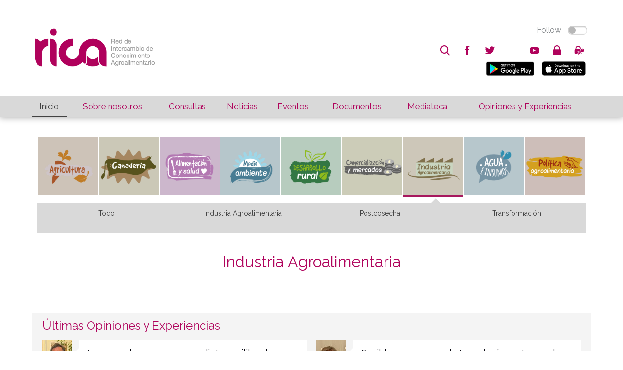

--- FILE ---
content_type: text/html; charset=utf-8
request_url: http://rica.chil.me/consultas2?m=1&group=59084&categories=59089,60043,60044,&title=industria
body_size: 13618
content:
<!doctype html>
<html ng-app="chilApp">
  <head>    <meta http-equiv="Content-Type" content="text/html; charset=utf-8">    <meta name="description" content="">    <title>RICA</title>    <!-- Global site tag (gtag.js) - Google Analytics -->    <script async="" src="https://www.googletagmanager.com/gtag/js?id=UA-121189922-1">    </script>    <script>      window.dataLayer = window.dataLayer || [];      function gtag(){dataLayer.push(arguments);}      gtag('js', new Date());          gtag('config', 'UA-121189922-1');    </script>    <meta name="viewport" content="width=device-width, minimum-scale=1.0, maximum-scale=1.0">    <link href='https://fonts.googleapis.com/css?family=Roboto|Roboto+Condensed|Montserrat|Open+Sans|Open+Sans+Condensed|Raleway|Yanone+Kaffeesatz|Titillium+Web:300,400,600' rel='stylesheet' type='text/css'>            <link rel="stylesheet" type="text/css" href="/site/60880/css/bootstrap_columns.css">    <link rel="stylesheet" type="text/css" href="/site/60880/css/widgets_def.css">    <link rel="stylesheet" type="text/css" href="/site/60880/css/ch_slider.css">        <script>      $site_id = 128901;      $hostname = 'https://chil.me';      $site_name = 'rica';            var site = function(){                var social = {          TWITTER_VIA: 'RICAgroalimenta',          LINKEDIN_SOURCE: $site_name,          LINK_SUBJECT: "Interesante en "+ $site_name,          LINK_POPUP_TITLE: $site_name + ": Compartir Link",          CONTACT_SUBJECT: "Nuevo contacto via" + $site_name        };                var siteId = $site_id;                return {          social: social,        }      }();    </script>    
<link href="/content/widgets.css" rel="stylesheet"/>
<link href="/content/Common.css" rel="stylesheet"/>
<link href="/content/Feeds.css" rel="stylesheet"/>
<link href="/content/popup.geolocation.css" rel="stylesheet"/>
<link href="/content/slider.css" rel="stylesheet"/>

<link href="/Content/themes/base/jquery.ui.core.css" rel="stylesheet"/>
<link href="/Content/themes/base/jquery.ui.resizable.css" rel="stylesheet"/>
<link href="/Content/themes/base/jquery.ui.selectable.css" rel="stylesheet"/>
<link href="/Content/themes/base/jquery.ui.autocomplete.css" rel="stylesheet"/>
<link href="/Content/themes/base/jquery.ui.slider.css" rel="stylesheet"/>
<link href="/Content/themes/base/jquery.ui.datepicker.css" rel="stylesheet"/>
<link href="/Content/themes/base/jquery.ui.progressbar.css" rel="stylesheet"/>
<link href="/Content/themes/base/jquery.ui.theme.css" rel="stylesheet"/>

<link rel="stylesheet" type="text/css" href="/page/css/252756" />
        <link type="text/css" rel="stylesheet" href="/site/128901/css/basic.css " />
          </head>
  
  <body id="page-consultas2">
    <div>
      <header>
        <div data-section="header" class="header">
          
        <div class="widget" data-title="Top bar" data-widget="header" id="header1">
    <div class="rica-topbar">
      <div class="full-width">
        <table>
          <tr>
            <td rowspan="2">
              <a href="/">
              <img class="rica-logo movil-hide" src="https://chilmedia.org/v2/file-preview/ea24c370-316e-4c58-810c-7b0d79e8b538.jpg">
              <img class="hide movil-show" src="https://chilmedia.org/v2/file-preview/ea24c370-316e-4c58-810c-7b0d79e8b538.jpg?h=55&w=80&mode=crop&anchor=topleft&scale=both">
              </a>
            </td>
            <td class="align-right" style="vertical-align: top"><div class="switch-button follow-button">
  <label for="follow-status" title="Click Follow to know more about us">
    
    <input id="follow-status" type="checkbox" class="switch follow-button-switch" data-status="0" data-objectid="128901" data-objecttype="actor">
    <span class="follow-button-text">Follow</span>
    
    <div class="switch"></div>
  </label>
</div></td>
          </tr>
          <tr>
            <td class="align-right" style="vertical-align: bottom"><div class="social-elements">
  <ul class="inline-elements no-list no-font">
    
    <li id="search" class="movil-hide" title="Buscar...">
      <form method="get" action="/search">
        <input type="text" name="q" placeholder="search"><i class="fonticon-Search"></i>
        
      </form>
    </li>
    
    
    
    
    
    
    
    <li id="social" class="socialprofile movil-hide">
      
      <a href=" https://www.facebook.com/RICAgroalimentacion-130323414238447/" title="facebook"><i class="fonticon-facebook"></i></a>
    	
    
    
    
    
    <li id="social" class="socialprofile movil-hide">
      
      <a href=" https://twitter.com/RICAgroalimenta" title="twitter"><i class="fonticon-twitter"></i></a>
    	
    
    
    
    
    <li id="social" class="socialprofile movil-hide">
      
      <a href=" https://plus.google.com/u/0/" title="googleplus"><i class="fab fa-instagram"></i></a>      
      
    
    
    
    
    <li id="social" class="socialprofile movil-hide">
      
      <a href=" https://www.youtube.com/channel/UClqnpQ7s8LjHQFWmHpAK4nQ" title="youtube"><i class="fonticon-youtube"></i></a>
    	
    
    </li>
    
    <li id="login"><a href="/login" class="ch-btn-login" title="Login" data-objectid="128901" data-objecttype="actor"><i class="fonticon-Lock"></i></a></li>
    
    
    
    
    
    <li id="zones" class="zones">
      <a><i class="fonticon-Zones"></i></a>
    	<div class="user-options">
        
        <a class="ellipsis" href="/zone/opiniones-y-experiencias"><i class="fonticon-Zones"></i>Opiniones y experiencias</a>
        
      </div>
    
    </li>
    
    
    
    <li id="show-menu" class="hide movil-show-inline">
      <a><i class="fonticon-Menu"></i></a>
    </li>
  </li></li></li></ul>
</div>
            
            
            <ul class="movil-hide inline-elements no-list no-font">
              <li id="mobile" title="Movil...">
                <a href="https://play.google.com/store/apps/details?id=me.chil.socialknowledge.rica" style="margin:5px">
                <img border="0" alt="PlayStore" src="https://play.google.com/intl/en_us/badges/images/badge_new.png" width="100" height="30">
                </a>  
                <a href="https://itunes.apple.com/us/app/rica/id1239299637?l=es&ls=1&mt=8" style="margin:5px">
                <img border="0" alt="AppleStore" src="https://devimages-cdn.apple.com/app-store/marketing/guidelines/images/badge-download-on-the-app-store.svg" width="100" height="30">
                </a> 
              </li>
            </ul>
                            
            </td>
          </tr>
        </table>
      </div>
    </div></div><div class="widget" data-title="Main nav" data-widget="menu" id="menu1">
    	
    
    
    <nav id="main-nav">
      <div class="full-width">
        <table>
          <tbody><tr>
            <td data-pageslug="Inicio" class="selected"><a href="/index?m=1" title="Inicio">Inicio</a></td>
            <td data-pageslug="Sobre nosotros" class=""><a href="/sobre-nosotros?m=2" title="Sobre nosotros">Sobre nosotros</a></td>
            <td data-pageslug="Consultas" class=""><a href="/consultas3?m=3" title="Consultas">Consultas</a></td>
            <td data-pageslug="Noticias" class=""><a href="/noticias2?m=4" title="Noticias">Noticias</a></td>
            <td data-pageslug="Eventos" class=""><a href="/eventos3?m=5" title="Eventos">Eventos</a></td>
            <td data-pageslug="Documentos" class=""><a href="/documentos2?m=6" title="Documentos">Documentos</a></td>
            <td data-pageslug="Mediateca" class="">
              <a title="Mediateca">Mediateca</a>
              <ul>
                <li><a href="/podcasts2?m=7" title="Podcasts">Podcasts</a></li>
                <li><a href="/videos2?m=7" title="Videos">Videos</a></li>
                <li><a href="/galeria2?m=7" title="Galería">Galería</a></li>
              </ul>
            </td>
            <td data-pageslug="Blog" class=""><a href="/opiniones-y-experiencias?m=8" title="Blog">Opiniones y Experiencias</a></td>
            </tr>
          </tbody></table>
      </div>
    </nav></div></div>
      </header>
      
      <div id="site-nav">
        <div data-section="site-nav">
          
        <div class="widget" data-title="Header for group" data-widget="category_groups" id="category_groups1"><div class="widget-content">
    
    </div></div>
    
  
  
  </div>
      </div>

      <div data-section="under-header" class="full-width"><div class="widget" data-title="AREAS" data-widget="category_groups" id="category_groups2">
    <div class="web-hide">
     <div class="">
 
      
  		
      
        
      

      
      	
      
  
      
      	
      
  
      
      	
        
  
      
      	
				
				
      

      <div class="area-list-small-2">
        <table>
          <tr>
            <td><div class="" style=""> 
              </div>
            </td>
            <td><div class="smallcontent" style="">
              <a href="/consultas2?m=1&group=59046&categories=60597,60592,60591,60593,60594,60599,60596,60598,60595,&title=agricultura">
                  <img src="https://chilmedia.org/v2/file-preview/85f3fac1-beeb-4837-af54-15d3e09c6b2a.jpg" width="100%" height="inherit" style="background: #CDC3B8">  
                </a>  
              </div>
            </td>
            <td><div class="smallcontent" style="">
                <a href="/consultas2?m=1&group=59058&categories=59062,60055,59064,60076,59061,59059,59155,59063,59060,&title=ganaderia">
                  <img src="https://chilmedia.org/v2/file-preview/9a5b9c39-e293-4512-a192-587f8f14375a.jpg" width="100%" height="inherit" style="background: #CBC8B7">  
                </a>  
              </div> 
            </td>
            <td><div class="smallcontent" style="">
                <a href="/consultas2?m=1&group=59066&categories=59069,59067,59072,59071,59068,59070,&title=alimentacion">
                  <img src="https://chilmedia.org/v2/file-preview/0db2063c-59b1-4f15-a534-253401cc2577.jpg" width="100%" height="inherit" style="background: #CCB7CC">  
                </a>              
              </div>   
            </td>
  
            <td><div class="smallcontent" style="">
                <a href="/consultas2?m=1&group=59073&categories=59077,59078,59075,60042,60077,59079,&title=medioambiente">
                  <img src="https://chilmedia.org/v2/file-preview/f21fca24-ad01-43d5-bf03-26eb5c9c0a6c.jpg" width="100%" height="inherit" style="background: #B6C6CB">  
                </a>
              </div>    
            </td>
          </tr>
          
          <tr>
            <td><div class="smallcontent" style="">
                <a href="/consultas2?m=1&group=59082&categories=60597,60592,60591,60593,60594,60599,60596,60598,60595,&title=desarrollorural">
                  <img src="https://chilmedia.org/v2/file-preview/6fc83cec-edbb-46d0-9668-d8935411a233.jpg" width="100%" height="inherit" style="background: #B7CCBE">  
                </a>              
              </div>   
            </td>
            <td><div class="smallcontent" style="">
                <a href="/consultas2?m=1&group=59083&categories=59088,&title=comercializacion">
                  <img src="https://chilmedia.org/v2/file-preview/117342ce-f708-45a3-8d8c-1a1b14f6542f.jpg" width="100%" height="inherit" style="background: #CCCCB8">  
                </a>
              </div>   
            </td>
            
            <td><div class="smallcontent" style="border-color: #A7185E ">
                <a href="/consultas2?m=1&group=59084&categories=59089,60043,60044,&title=industria">
                  <img src="https://chilmedia.org/v2/file-preview/d7ca72df-7f25-4979-92ff-fe0e50f9d148.jpg" width="100%" height="inherit" style="background: #CDC7B9">  
                </a>              
              </div>   
            </td>
            <td><div class="smallcontent" style="">
                <a href="/consultas2?m=1&group=59085&categories=60046,60049,60050,60084,60045,&title=agua">
                  <img src="https://chilmedia.org/v2/file-preview/cd129b40-bc45-4363-a089-05604c1382b5.jpg" width="100%" height="inherit" style="background: #B7C7CC">  
                </a>              
              </div> 
            </td>
            <td><div class="smallcontent" style="">
                <a href="/consultas2?m=1&group=59081&categories=59086,&title=politica">
                  <img src="https://chilmedia.org/v2/file-preview/20ed6521-8131-4e2d-80b6-f7a0f41770a5.jpg" width="100%" height="inherit" style="background: #CDBEB9">  
                </a>              
              </div> 
            </td>          
          </tr>
					
        </table> 
  </div>
</div>
     
    </div>
    <div class="movil-hide">
     <div class="widget-content no-padding full-width">
 
      
  		
      
        
      

      
      	
      
  
      
      	
      
  
      
      	
        
  
      
      	
				
				
      

      <div class="full-width area-list">
        <table>
          <tr>
            <td><div class="content" style="">
              <a href="/consultas2?m=1&group=59046&categories=60597,60592,60591,60593,60594,60599,60596,60598,60595,&title=agricultura">
                  <img src="https://chilmedia.org/v2/file-preview/85f3fac1-beeb-4837-af54-15d3e09c6b2a.jpg" width="100%" height="inherit" style="background: #CDC3B8">  
                </a>  
              </div>
            </td>
            <td><div class="content" style="">
                <a href="/consultas2?m=1&group=59058&categories=59062,60055,59064,60076,59061,59059,59155,59063,59060,&title=ganaderia">
                  <img src="https://chilmedia.org/v2/file-preview/9a5b9c39-e293-4512-a192-587f8f14375a.jpg" width="100%" height="inherit" style="background: #CBC8B7">  
                </a>  
              </div> 
            </td>
            <td><div class="content" style="">
                <a href="/consultas2?m=1&group=59066&categories=59069,59067,59072,59071,59068,59070,&title=alimentacion">
                  <img src="https://chilmedia.org/v2/file-preview/0db2063c-59b1-4f15-a534-253401cc2577.jpg" width="100%" height="inherit" style="background: #CCB7CC">  
                </a>              
              </div>   
            </td>
  
            <td><div class="content" style="">
                <a href="/consultas2?m=1&group=59073&categories=59077,59078,59075,60042,60077,59079,&title=medioambiente">
                  <img src="https://chilmedia.org/v2/file-preview/f21fca24-ad01-43d5-bf03-26eb5c9c0a6c.jpg" width="100%" height="inherit" style="background: #B6C6CB">  
                </a>
              </div>    
            </td>
            <td><div class="content" style="">
                <a href="/consultas2?m=1&group=59082&categories=59087,60040,60041,&title=desarrollorural">
                  <img src="https://chilmedia.org/v2/file-preview/6fc83cec-edbb-46d0-9668-d8935411a233.jpg" width="100%" height="inherit" style="background: #B7CCBE">  
                </a>              
              </div>   
            </td>
            <td><div class="content" style="">
                <a href="/consultas2?m=1&group=59083&categories=59088,&title=comercializacion">
                  <img src="https://chilmedia.org/v2/file-preview/117342ce-f708-45a3-8d8c-1a1b14f6542f.jpg" width="100%" height="inherit" style="background: #CCCCB8">  
                </a>
              </div>   
            </td>
            
            <td><div class="content" style="border-color: #A7185E ">
                <a href="/consultas2?m=1&group=59084&categories=59089,60043,60044,&title=industria">
                  <img src="https://chilmedia.org/v2/file-preview/d7ca72df-7f25-4979-92ff-fe0e50f9d148.jpg" width="100%" height="inherit" style="background: #CDC7B9">  
                </a>              
              </div>   
            </td>
            <td><div class="content" style="">
                <a href="/consultas2?m=1&group=59085&categories=60046,60049,60050,60084,60045,&title=agua">
                  <img src="https://chilmedia.org/v2/file-preview/cd129b40-bc45-4363-a089-05604c1382b5.jpg" width="100%" height="inherit" style="background: #B7C7CC">  
                </a>              
              </div> 
            </td>
            <td><div class="content" style="">
                <a href="/consultas2?m=1&group=59081&categories=59086,&title=politica">
                  <img src="https://chilmedia.org/v2/file-preview/20ed6521-8131-4e2d-80b6-f7a0f41770a5.jpg" width="100%" height="inherit" style="background: #CDBEB9">  
                </a>              
              </div> 
            </td>          
          </tr>
        </table>
        <style scoped="">
          .arrow_box {
            position: relative;
            background: #D9D9D9 ;
            border: 1px solid #D9D9D9 ;
            margin-top: 10px;
            height: 60px;
            /* box-shadow: 0px 2px 2px rgba(0,0,0,0.3); */
          }
          .arrow_box:after, .arrow_box:before {
            bottom: 100%;
            left: 72.66%; /* 6.0%; */
            border: solid transparent;
            content: " ";
            height: 0;
            width: 0;
            position: absolute;
            pointer-events: none;
          }
          
          .arrow_box:after {
            border-color: rgba(136, 183, 213, 0);
            border-bottom-color: #D9D9D9 ;
            border-width: 10px;
            margin-left: -10px;
          }
          .arrow_box:before {
            border-color: rgba(194, 225, 245, 0);
            border-bottom-color: #D9D9D9 ;
            border-width: 11px;
            margin-left: -11px;
          }
          #second-nav {
            margin-left: 0%; 
            margin-right: 0%; 
            width: 100%;
            height: 100%;
            margin-top: 0px;
            text-align: center;
            color: #424242 ;
          }
          #second-nav table td {
            padding-top: 0px;
            display: block;
          }
          #second-nav table td > a, table#second-nav td > a {
            padding: 5px 0px;
            display: block;
          }
          #second-nav table td > a, table#second-nav td > a.cat-selected {
            color: #b0035c;
          }
          #second-nav table td.selected > a, #second-nav td:hover > a, #second-nav td > a:hover {
              color: #b0035c;
          }
          .widget-content h2.grouptitle{
            font-size: 32px;
          }
        </style>
        
                <script>
                  console.log('59084 - 57446 : Tipos de documento');
        </script>
        
        
                <script>
                  console.log('59084 - 57452 : Eventos');
        </script>
        
        
                <script>
                  console.log('59084 - 57496 : Nivel');
        </script>
        
        
                <script>
                  console.log('59084 - 59046 : AGRICULTURA');
        </script>
        
        
                <script>
                  console.log('59084 - 59058 : GANADERÍA');
        </script>
        
        
                <script>
                  console.log('59084 - 59066 : ALIMENTACIÓN Y SALUD');
        </script>
        
        
                <script>
                  console.log('59084 - 59073 : MEDIO AMBIENTE');
        </script>
        
        
                <script>
                  console.log('59084 - 59081 : POLÍTICA AGROALIMENTARIA');
        </script>
        
        
                <script>
                  console.log('59084 - 59082 : DESARROLLO RURAL');
        </script>
        
        
                <script>
                  console.log('59084 - 59083 : COMERCIALIZACIÓN Y MERCADOS');
        </script>
        
        
                <script>
                  console.log('59084 - 59084 : INDUSTRIA AGROALIMENTARIA');
        </script>
        

        <div class="arrow_box">
          <table id="second-nav">
          <tbody><tr>
            
            
            <td data-pageslug="Todo"><a href="/consultas2?m=1&group=59084&categories=59089,60043,60044,&title=industria" title="Todo">Todo</a></td>            
            
                  
            
            <td data-pageslug="industria-agroalimentaria">
              
              	            
             <a href="/consultas2?m=1&group=59084&categories=59089&title=industria" title="Industria Agroalimentaria">Industria Agroalimentaria</a>              
              
            </td>
            
            <td data-pageslug="postcosecha">
              
              	            
             <a href="/consultas2?m=1&group=59084&categories=60043&title=industria" title="Postcosecha">Postcosecha</a>              
              
            </td>
            
            <td data-pageslug="transformacion">
              
              	            
             <a href="/consultas2?m=1&group=59084&categories=60044&title=industria" title="Transformación">Transformación</a>              
              
            </td>
              
          </tr>
          </tbody></table>        
        </div>
        <div class="align-center">
          <h2 class="grouptitle">Industria Agroalimentaria
            
          </h2>
        </div>
        
        
                <script>
                  console.log('59084 - 59085 : AGUA E INSUMOS');
        </script>
        
        
                <script>
                  console.log('59084 - 59975 : CULTIVOS');
        </script>
        
        
                <script>
                  console.log('59084 - 60015 : SANIDAD VEGETAL');
        </script>
        
        
                <script>
                  console.log('59084 - 60052 : OTRAS RELACIONES APROGIP');
        </script>
        
        
  
  </div>
</div>
     
    </div> 
    
    
    
    
    
    
    
    
    
    
    
    
    
    
    
    
    
    
    
    
    
    
    
    
    
    
    
    
    
    
    </div><div class="widget" data-title="Últimas Opiniones y Experiencias" data-widget="posts_stream" id="_p_posts_stream2" style="background-color: #f4f4f4;"><div class="full-width">
      <div class="widget-content no-background" style="padding: 10px 10px;">
        

























  
    	
        




<div class="widget-content no-padding no-background full-width">
    
  
  
  
  <h2 class="widget-title ">
    
    <span>Últimas Opiniones y Experiencias</span>
    
  </h2>
  
  
  
  
  
  
  <div class="row-inline">
    
    
    
    
    













<div class="item-panel post-panel col-sm-6 blog-panel">
  <div>
    <div class="flexbox-panel">
      
      
      
      
      
      
      <div class="flexbox-hero icon-hero">
      
      
      
      
      <img src="https://chilmedia.org/v2/media/94752b3a-56aa-4930-a41c-d6493eb3b499.jpg?w=60" style="width:60px">
      <!-- <img src="https://chilmedia.org/images/https://chilmedia.org/v2/media/94752b3a-56aa-4930-a41c-d6493eb3b499.jpg.jpg?w=60&h=60&mode=crop&anchor=topcenter&scale=both"> 

<img src="https://chilmedia.org/v2/media/9dd152ad-9418-43d3-b88c-fda7e7821bff.jpg?w=60&h=60&mode=crop&anchor=topcenter&scale=both">	-->
      
      
    </div>
      
      
      
      <div class="flexbox-info ">
        <div class="flexbox-order">
          
          
          
          
          
          
          
          <div class="item-title">
  <h4>
    
    
    
    <a href="http://ricagroalimentacion.es//post/la-carne-de-vacuno-en-una-dieta-equilibrada-y-sana-mitos-y-realidades-254972" title="Go to post">
      
      La carne de vacuno en una dieta equilibrada y sana: Mitos y realidades
      
      
    </a>
    
  </h4>
</div>
          
          
          
          
          
          
          <div class="item-summary">
  
  <p>
  
  
    
    Pedro Roncal&eacute;s Rabinal /&nbsp;Profesor Em&eacute;rito de Tecnolog&iacute;a de Alimentos-&nbsp;Dpto. de Producci&oacute;n Animal y Ciencia de los Alimentos.&nbsp;Facultad ...
    
  
  </p>
  
</div>
          
          
          
          
          
          
          
          
          
          
          
          
          
          
          
          
          
          
          <div class="share-rrss">
  <ul>
    <li><a class="fonticon-Twitter" target="popup" onclick="window.open('https://twitter.com/intent/tweet?text=La carne de vacuno en una dieta equilibrada y sana: Mitos y realidades&url=http://ricagroalimentacion.es//post/la-carne-de-vacuno-en-una-dieta-equilibrada-y-sana-mitos-y-realidades-254972','Twitter','width=600,height=400')"></a></li>
    <li><a class="fonticon-Facebook" target="popup" onclick="window.open('http://www.facebook.com/sharer/sharer.php?u=http://ricagroalimentacion.es//post/la-carne-de-vacuno-en-una-dieta-equilibrada-y-sana-mitos-y-realidades-254972','Facebook','width=600,height=400')"></a></li>
    <li><a class="fonticon-Google" target="popup" onclick="window.open('https://plusone.google.com/_/+1/confirm?hl=en&amp;url=http://ricagroalimentacion.es//post/la-carne-de-vacuno-en-una-dieta-equilibrada-y-sana-mitos-y-realidades-254972','Google+','width=600,height=400')"></a></li>
    <li><a class="fonticon-Mail" target="popup" onclick="window.open('http://chil.me/share-link-by-email?url=http://ricagroalimentacion.es//post/la-carne-de-vacuno-en-una-dieta-equilibrada-y-sana-mitos-y-realidades-254972&title=La carne de vacuno en una dieta equilibrada y sana: Mitos y realidades:%20Compartir%20Link&subject=Interesante%20en%20rica&actor=','EMail','width=600,height=400')"></a></li>
  </ul>
</div>

          
          
          
          
          
          
        </div>
      </div>
      
    </div>
    
  </div>
</div>


    
    
    
    
    
    













<div class="item-panel post-panel col-sm-6 blog-panel">
  <div>
    <div class="flexbox-panel">
      
      
      
      
      
      
      <div class="flexbox-hero icon-hero">
      
      
      
      
      <img src="https://chilmedia.org/v2/media/9c8a23cd-1f86-4559-971a-fa171e2321f6.jpg?w=60" style="width:60px">
      <!-- <img src="https://chilmedia.org/images/https://chilmedia.org/v2/media/9c8a23cd-1f86-4559-971a-fa171e2321f6.jpg.jpg?w=60&h=60&mode=crop&anchor=topcenter&scale=both"> 

<img src="https://chilmedia.org/v2/media/9dd152ad-9418-43d3-b88c-fda7e7821bff.jpg?w=60&h=60&mode=crop&anchor=topcenter&scale=both">	-->
      
      
    </div>
      
      
      
      <div class="flexbox-info ">
        <div class="flexbox-order">
          
          
          
          
          
          
          
          <div class="item-title">
  <h4>
    
    
    
    <a href="http://ricagroalimentacion.es//post/posibles-avances-en-la-tecnologia-post-cosecha-para-melocotones-254978" title="Go to post">
      
      Posibles avances en la tecnología post-cosecha para melocotones
      
      
    </a>
    
  </h4>
</div>
          
          
          
          
          
          
          <div class="item-summary">
  
  <p>
  
  
    
    Rosa Oria Almud&iacute;&nbsp;1Departamento de Tecnolog&iacute;a de los AlimentosUniversidad de Zaragoza
La mejor manera de prolongar la vida &uacute;til de un melocot&oacute;n f...
    
  
  </p>
  
</div>
          
          
          
          
          
          
          
          
          
          
          
          
          
          
          
          
          
          
          <div class="share-rrss">
  <ul>
    <li><a class="fonticon-Twitter" target="popup" onclick="window.open('https://twitter.com/intent/tweet?text=Posibles avances en la tecnología post-cosecha para melocotones&url=http://ricagroalimentacion.es//post/posibles-avances-en-la-tecnologia-post-cosecha-para-melocotones-254978','Twitter','width=600,height=400')"></a></li>
    <li><a class="fonticon-Facebook" target="popup" onclick="window.open('http://www.facebook.com/sharer/sharer.php?u=http://ricagroalimentacion.es//post/posibles-avances-en-la-tecnologia-post-cosecha-para-melocotones-254978','Facebook','width=600,height=400')"></a></li>
    <li><a class="fonticon-Google" target="popup" onclick="window.open('https://plusone.google.com/_/+1/confirm?hl=en&amp;url=http://ricagroalimentacion.es//post/posibles-avances-en-la-tecnologia-post-cosecha-para-melocotones-254978','Google+','width=600,height=400')"></a></li>
    <li><a class="fonticon-Mail" target="popup" onclick="window.open('http://chil.me/share-link-by-email?url=http://ricagroalimentacion.es//post/posibles-avances-en-la-tecnologia-post-cosecha-para-melocotones-254978&title=Posibles avances en la tecnología post-cosecha para melocotones:%20Compartir%20Link&subject=Interesante%20en%20rica&actor=','EMail','width=600,height=400')"></a></li>
  </ul>
</div>

          
          
          
          
          
          
        </div>
      </div>
      
    </div>
    
  </div>
</div>


    
    
    
  </div>
  <div class="align-center" style="margin-top:40px;">
      <a style="min-width:200px" href="/opiniones-y-experiencias?m=8" class="ch-button ch-button-active">Ir al blog</a>
    </div>
</div>


      </div>
    </div></div><div class="widget" data-title="Últimas Noticias" data-widget="posts_stream" id="_p_posts_stream1" style="font: 14px 'Raleway', Arial, san-serif;"><style scope="">
      .flexbox-panel {
        margin-bottom: 0px;
      }
    </style>
    
    
    
    <h2></h2>
    
























  
      
        




<div class="widget-content no-padding no-background full-width">
    
  
  
  
  <h2 class="widget-title ">
    
    <span>Últimas Noticias</span>
    
  </h2>
  
  
  
  
  
  
  <div class="no-font">
    
    
    
    
    















<div class="item-panel news-panel column col-sm-4">
  <div>
    <div class="flexbox-panel">
      
      
      
      
      
      
      <div class="flexbox-hero">
      
<div class="item-picture cover" style="background-image: url('https://chilmedia.org/v2/media/b428ba2d-e5ea-4ec8-8f37-24a837fbe1db.jpg')">
  <img src=" https://chilmedia.org/v2/media/b428ba2d-e5ea-4ec8-8f37-24a837fbe1db.jpg?w=768">
</div>



      <div class="absolute-topleft coverbox hide rrss-style">
        <div class="absolute-middlecenter">
          <div class="share-rrss">
  <ul>
    <li><a class="fonticon-Twitter" target="popup" onclick="window.open('https://twitter.com/intent/tweet?text=Anice reclama al Gobierno unificar las competencias en materia de comercio exterior agroalimentario&url=http://ricagroalimentacion.es//post/anice-reclama-al-gobierno-unificar-las-competencias-en-materia-de-comercio-exter-455510','Twitter','width=600,height=400')"></a></li>
    <li><a class="fonticon-Facebook" target="popup" onclick="window.open('http://www.facebook.com/sharer/sharer.php?u=http://ricagroalimentacion.es//post/anice-reclama-al-gobierno-unificar-las-competencias-en-materia-de-comercio-exter-455510','Facebook','width=600,height=400')"></a></li>
    <li><a class="fonticon-Google" target="popup" onclick="window.open('https://plusone.google.com/_/+1/confirm?hl=en&amp;url=http://ricagroalimentacion.es//post/anice-reclama-al-gobierno-unificar-las-competencias-en-materia-de-comercio-exter-455510','Google+','width=600,height=400')"></a></li>
    <li><a class="fonticon-Mail" target="popup" onclick="window.open('http://chil.me/share-link-by-email?url=http://ricagroalimentacion.es//post/anice-reclama-al-gobierno-unificar-las-competencias-en-materia-de-comercio-exter-455510&title=Anice reclama al Gobierno unificar las competencias en materia de comercio exterior agroalimentario:%20Compartir%20Link&subject=Interesante%20en%20rica&actor=','EMail','width=600,height=400')"></a></li>
  </ul>
</div>

        </div>
      </div>
    </div>
      
      
      
      <div class="flexbox-info ">
        <div class="flexbox-order">
          
          
          
          
          
          
          
          <div class="item-title">
  <h4>
    
    <span class="inline-date">
      
      21/12/23 - 
      
    </span>
    
    
    
    <a href="http://ricagroalimentacion.es//post/anice-reclama-al-gobierno-unificar-las-competencias-en-materia-de-comercio-exter-455510" title="Go to post">
      
      Anice reclama al Gobierno unificar las competencias en materia de comercio exterior agroalimentario
      
      
    </a>
    
  </h4>
</div>
          
          
          
          
          
          
          
          
<div class="item-categories">
  
  <a data-id="59086" href="/category/politica-agroalimentaria">
    
    Política Agroalimentaria
    
  </a>
  
  <a data-id="59088" href="/category/comercializacion-y-mercados">
    
    Comercialización y mercados
    
  </a>
  
  
  <a href="http://ricagroalimentacion.es//post/anice-reclama-al-gobierno-unificar-las-competencias-en-materia-de-comercio-exter-455510">...</a>
  
</div>

          
          
          
          
          
          
          
          
          
          
          
          
          
          
          
          
          
          
          
          
        </div>
      </div>
      
    </div>
    
  </div>
</div>


    
    
    
    
    
    














<div class="item-panel news-panel column col-sm-4">
  <div>
    <div class="flexbox-panel">
      
      
      
      
      
      
      <div class="flexbox-hero">
      
<div class="item-picture cover" style="background-image: url('https://chilmedia.org/v2/media/09b16fe4-02c1-43d9-b7d9-a164ca3eda1b.jpg')">
  <img src=" https://chilmedia.org/v2/media/09b16fe4-02c1-43d9-b7d9-a164ca3eda1b.jpg?w=768">
</div>



      <div class="absolute-topleft coverbox hide rrss-style">
        <div class="absolute-middlecenter">
          <div class="share-rrss">
  <ul>
    <li><a class="fonticon-Twitter" target="popup" onclick="window.open('https://twitter.com/intent/tweet?text=La aplicación de campos eléctricos de corriente alterna previene el deterioro del tomate durante el almacenamiento&url=http://ricagroalimentacion.es//post/la-aplicacion-de-campos-electricos-de-corriente-alterna-previene-el-deterioro-de-455515','Twitter','width=600,height=400')"></a></li>
    <li><a class="fonticon-Facebook" target="popup" onclick="window.open('http://www.facebook.com/sharer/sharer.php?u=http://ricagroalimentacion.es//post/la-aplicacion-de-campos-electricos-de-corriente-alterna-previene-el-deterioro-de-455515','Facebook','width=600,height=400')"></a></li>
    <li><a class="fonticon-Google" target="popup" onclick="window.open('https://plusone.google.com/_/+1/confirm?hl=en&amp;url=http://ricagroalimentacion.es//post/la-aplicacion-de-campos-electricos-de-corriente-alterna-previene-el-deterioro-de-455515','Google+','width=600,height=400')"></a></li>
    <li><a class="fonticon-Mail" target="popup" onclick="window.open('http://chil.me/share-link-by-email?url=http://ricagroalimentacion.es//post/la-aplicacion-de-campos-electricos-de-corriente-alterna-previene-el-deterioro-de-455515&title=La aplicación de campos eléctricos de corriente alterna previene el deterioro del tomate durante el almacenamiento:%20Compartir%20Link&subject=Interesante%20en%20rica&actor=','EMail','width=600,height=400')"></a></li>
  </ul>
</div>

        </div>
      </div>
    </div>
      
      
      
      <div class="flexbox-info ">
        <div class="flexbox-order">
          
          
          
          
          
          
          
          <div class="item-title">
  <h4>
    
    <span class="inline-date">
      
      21/12/23 - 
      
    </span>
    
    
    
    <a href="http://ricagroalimentacion.es//post/la-aplicacion-de-campos-electricos-de-corriente-alterna-previene-el-deterioro-de-455515" title="Go to post">
      
      La aplicación de campos eléctricos de corriente alterna previene el deterioro del tomate durante el almacenamiento
      
      
    </a>
    
  </h4>
</div>
          
          
          
          
          
          
          
          
<div class="item-categories">
  
  <a data-id="59067" href="/category/calidad-y-seguridad-alimentaria">
    
    Calidad y Seguridad Alimentaria
    
  </a>
  
  <a data-id="60008" href="/category/tomate">
    
    Tomate
    
  </a>
  
  
  <a href="http://ricagroalimentacion.es//post/la-aplicacion-de-campos-electricos-de-corriente-alterna-previene-el-deterioro-de-455515">...</a>
  
</div>

          
          
          
          
          
          
          
          
          
          
          
          
          
          
          
          
          
          
          
          
        </div>
      </div>
      
    </div>
    
  </div>
</div>


    
    
    
    
    
    














<div class="item-panel news-panel column col-sm-4">
  <div>
    <div class="flexbox-panel">
      
      
      
      
      
      
      <div class="flexbox-hero">
      
<div class="item-picture cover" style="background-image: url('https://chilmedia.org/v2/media/662d8f76-41d7-45b6-a6a4-359d8d6ee810.jpg')">
  <img src=" https://chilmedia.org/v2/media/662d8f76-41d7-45b6-a6a4-359d8d6ee810.jpg?w=768">
</div>



      <div class="absolute-topleft coverbox hide rrss-style">
        <div class="absolute-middlecenter">
          <div class="share-rrss">
  <ul>
    <li><a class="fonticon-Twitter" target="popup" onclick="window.open('https://twitter.com/intent/tweet?text=Identifican un gen que mejora la calidad nutricional del trigo duro y contribuye a preservar el color amarillo del grano&url=http://ricagroalimentacion.es//post/identifican-un-gen-que-mejora-la-calidad-nutricional-del-trigo-duro-y-contribuye-455402','Twitter','width=600,height=400')"></a></li>
    <li><a class="fonticon-Facebook" target="popup" onclick="window.open('http://www.facebook.com/sharer/sharer.php?u=http://ricagroalimentacion.es//post/identifican-un-gen-que-mejora-la-calidad-nutricional-del-trigo-duro-y-contribuye-455402','Facebook','width=600,height=400')"></a></li>
    <li><a class="fonticon-Google" target="popup" onclick="window.open('https://plusone.google.com/_/+1/confirm?hl=en&amp;url=http://ricagroalimentacion.es//post/identifican-un-gen-que-mejora-la-calidad-nutricional-del-trigo-duro-y-contribuye-455402','Google+','width=600,height=400')"></a></li>
    <li><a class="fonticon-Mail" target="popup" onclick="window.open('http://chil.me/share-link-by-email?url=http://ricagroalimentacion.es//post/identifican-un-gen-que-mejora-la-calidad-nutricional-del-trigo-duro-y-contribuye-455402&title=Identifican un gen que mejora la calidad nutricional del trigo duro y contribuye a preservar el color amarillo del grano:%20Compartir%20Link&subject=Interesante%20en%20rica&actor=','EMail','width=600,height=400')"></a></li>
  </ul>
</div>

        </div>
      </div>
    </div>
      
      
      
      <div class="flexbox-info ">
        <div class="flexbox-order">
          
          
          
          
          
          
          
          <div class="item-title">
  <h4>
    
    <span class="inline-date">
      
      20/12/23 - 
      
    </span>
    
    
    
    <a href="http://ricagroalimentacion.es//post/identifican-un-gen-que-mejora-la-calidad-nutricional-del-trigo-duro-y-contribuye-455402" title="Go to post">
      
      Identifican un gen que mejora la calidad nutricional del trigo duro y contribuye a preservar el color amarillo del grano
      
      
    </a>
    
  </h4>
</div>
          
          
          
          
          
          
          
          
<div class="item-categories">
  
  <a data-id="59067" href="/category/calidad-y-seguridad-alimentaria">
    
    Calidad y Seguridad Alimentaria
    
  </a>
  
  <a data-id="59089" href="/category/industria-agroalimentaria">
    
    Industria Agroalimentaria
    
  </a>
  
  
  <a href="http://ricagroalimentacion.es//post/identifican-un-gen-que-mejora-la-calidad-nutricional-del-trigo-duro-y-contribuye-455402">...</a>
  
</div>

          
          
          
          
          
          
          
          
          
          
          
          
          
          
          
          
          
          
          
          
        </div>
      </div>
      
    </div>
    
  </div>
</div>


    
    
    
    
    
    














<div class="item-panel news-panel column col-sm-4">
  <div>
    <div class="flexbox-panel">
      
      
      
      
      
      
      <div class="flexbox-hero">
      
<div class="item-picture cover" style="background-image: url('https://chilmedia.org/v2/media/faac8c07-5250-4df5-91c2-27cfdc9d270c.jpg')">
  <img src=" https://chilmedia.org/v2/media/faac8c07-5250-4df5-91c2-27cfdc9d270c.jpg?w=768">
</div>



      <div class="absolute-topleft coverbox hide rrss-style">
        <div class="absolute-middlecenter">
          <div class="share-rrss">
  <ul>
    <li><a class="fonticon-Twitter" target="popup" onclick="window.open('https://twitter.com/intent/tweet?text=Investigan cómo dotar de valor a los residuos del vino de forma más sostenible&url=http://ricagroalimentacion.es//post/investigan-como-dotar-de-valor-a-los-residuos-del-vino-de-forma-mas-sostenible-455419','Twitter','width=600,height=400')"></a></li>
    <li><a class="fonticon-Facebook" target="popup" onclick="window.open('http://www.facebook.com/sharer/sharer.php?u=http://ricagroalimentacion.es//post/investigan-como-dotar-de-valor-a-los-residuos-del-vino-de-forma-mas-sostenible-455419','Facebook','width=600,height=400')"></a></li>
    <li><a class="fonticon-Google" target="popup" onclick="window.open('https://plusone.google.com/_/+1/confirm?hl=en&amp;url=http://ricagroalimentacion.es//post/investigan-como-dotar-de-valor-a-los-residuos-del-vino-de-forma-mas-sostenible-455419','Google+','width=600,height=400')"></a></li>
    <li><a class="fonticon-Mail" target="popup" onclick="window.open('http://chil.me/share-link-by-email?url=http://ricagroalimentacion.es//post/investigan-como-dotar-de-valor-a-los-residuos-del-vino-de-forma-mas-sostenible-455419&title=Investigan cómo dotar de valor a los residuos del vino de forma más sostenible:%20Compartir%20Link&subject=Interesante%20en%20rica&actor=','EMail','width=600,height=400')"></a></li>
  </ul>
</div>

        </div>
      </div>
    </div>
      
      
      
      <div class="flexbox-info ">
        <div class="flexbox-order">
          
          
          
          
          
          
          
          <div class="item-title">
  <h4>
    
    <span class="inline-date">
      
      20/12/23 - 
      
    </span>
    
    
    
    <a href="http://ricagroalimentacion.es//post/investigan-como-dotar-de-valor-a-los-residuos-del-vino-de-forma-mas-sostenible-455419" title="Go to post">
      
      Investigan cómo dotar de valor a los residuos del vino de forma más sostenible
      
      
    </a>
    
  </h4>
</div>
          
          
          
          
          
          
          
          
<div class="item-categories">
  
  <a data-id="59079" href="/category/sostenibilidad">
    
    Sostenibilidad
    
  </a>
  
  <a data-id="60595" href="/category/vid">
    
    Vid
    
  </a>
  
  
  <a href="http://ricagroalimentacion.es//post/investigan-como-dotar-de-valor-a-los-residuos-del-vino-de-forma-mas-sostenible-455419">...</a>
  
</div>

          
          
          
          
          
          
          
          
          
          
          
          
          
          
          
          
          
          
          
          
        </div>
      </div>
      
    </div>
    
  </div>
</div>


    
    
    
    
    
    














<div class="item-panel news-panel column col-sm-4">
  <div>
    <div class="flexbox-panel">
      
      
      
      
      
      
      <div class="flexbox-hero">
      
<div class="item-picture cover" style="background-image: url('https://chilmedia.org/v2/media/09af302b-3dea-41c4-8ee9-6b4798eed052.jpg')">
  <img src=" https://chilmedia.org/v2/media/09af302b-3dea-41c4-8ee9-6b4798eed052.jpg?w=768">
</div>



      <div class="absolute-topleft coverbox hide rrss-style">
        <div class="absolute-middlecenter">
          <div class="share-rrss">
  <ul>
    <li><a class="fonticon-Twitter" target="popup" onclick="window.open('https://twitter.com/intent/tweet?text=El Gobierno reforzará y potenciará el papel de las cooperativas agroalimentarias&url=http://ricagroalimentacion.es//post/el-gobierno-reforzara-y-potenciara-el-papel-de-las-cooperativas-agroalimentarias-455297','Twitter','width=600,height=400')"></a></li>
    <li><a class="fonticon-Facebook" target="popup" onclick="window.open('http://www.facebook.com/sharer/sharer.php?u=http://ricagroalimentacion.es//post/el-gobierno-reforzara-y-potenciara-el-papel-de-las-cooperativas-agroalimentarias-455297','Facebook','width=600,height=400')"></a></li>
    <li><a class="fonticon-Google" target="popup" onclick="window.open('https://plusone.google.com/_/+1/confirm?hl=en&amp;url=http://ricagroalimentacion.es//post/el-gobierno-reforzara-y-potenciara-el-papel-de-las-cooperativas-agroalimentarias-455297','Google+','width=600,height=400')"></a></li>
    <li><a class="fonticon-Mail" target="popup" onclick="window.open('http://chil.me/share-link-by-email?url=http://ricagroalimentacion.es//post/el-gobierno-reforzara-y-potenciara-el-papel-de-las-cooperativas-agroalimentarias-455297&title=El Gobierno reforzará y potenciará el papel de las cooperativas agroalimentarias:%20Compartir%20Link&subject=Interesante%20en%20rica&actor=','EMail','width=600,height=400')"></a></li>
  </ul>
</div>

        </div>
      </div>
    </div>
      
      
      
      <div class="flexbox-info ">
        <div class="flexbox-order">
          
          
          
          
          
          
          
          <div class="item-title">
  <h4>
    
    <span class="inline-date">
      
      18/12/23 - 
      
    </span>
    
    
    
    <a href="http://ricagroalimentacion.es//post/el-gobierno-reforzara-y-potenciara-el-papel-de-las-cooperativas-agroalimentarias-455297" title="Go to post">
      
      El Gobierno reforzará y potenciará el papel de las cooperativas agroalimentarias
      
      
    </a>
    
  </h4>
</div>
          
          
          
          
          
          
          
          
<div class="item-categories">
  
  <a data-id="59086" href="/category/politica-agroalimentaria">
    
    Política Agroalimentaria
    
  </a>
  
  <a data-id="59089" href="/category/industria-agroalimentaria">
    
    Industria Agroalimentaria
    
  </a>
  
  
</div>

          
          
          
          
          
          
          
          
          
          
          
          
          
          
          
          
          
          
          
          
        </div>
      </div>
      
    </div>
    
  </div>
</div>


    
    
    
    
    
    














<div class="item-panel news-panel column col-sm-4">
  <div>
    <div class="flexbox-panel">
      
      
      
      
      
      
      <div class="flexbox-hero">
      
<div class="item-picture cover" style="background-image: url('https://chilmedia.org/v2/media/6c530eaf-8894-4629-916c-1b2070f0a4b9.jpg')">
  <img src=" https://chilmedia.org/v2/media/6c530eaf-8894-4629-916c-1b2070f0a4b9.jpg?w=768">
</div>



      <div class="absolute-topleft coverbox hide rrss-style">
        <div class="absolute-middlecenter">
          <div class="share-rrss">
  <ul>
    <li><a class="fonticon-Twitter" target="popup" onclick="window.open('https://twitter.com/intent/tweet?text=Estudian el uso de residuos de tomate cherry del gazpacho para desarrollar nuevos alimentos&url=http://ricagroalimentacion.es//post/estudian-el-uso-de-residuos-de-tomate-cherry-del-gazpacho-para-desarrollar-nuevo-455082','Twitter','width=600,height=400')"></a></li>
    <li><a class="fonticon-Facebook" target="popup" onclick="window.open('http://www.facebook.com/sharer/sharer.php?u=http://ricagroalimentacion.es//post/estudian-el-uso-de-residuos-de-tomate-cherry-del-gazpacho-para-desarrollar-nuevo-455082','Facebook','width=600,height=400')"></a></li>
    <li><a class="fonticon-Google" target="popup" onclick="window.open('https://plusone.google.com/_/+1/confirm?hl=en&amp;url=http://ricagroalimentacion.es//post/estudian-el-uso-de-residuos-de-tomate-cherry-del-gazpacho-para-desarrollar-nuevo-455082','Google+','width=600,height=400')"></a></li>
    <li><a class="fonticon-Mail" target="popup" onclick="window.open('http://chil.me/share-link-by-email?url=http://ricagroalimentacion.es//post/estudian-el-uso-de-residuos-de-tomate-cherry-del-gazpacho-para-desarrollar-nuevo-455082&title=Estudian el uso de residuos de tomate cherry del gazpacho para desarrollar nuevos alimentos:%20Compartir%20Link&subject=Interesante%20en%20rica&actor=','EMail','width=600,height=400')"></a></li>
  </ul>
</div>

        </div>
      </div>
    </div>
      
      
      
      <div class="flexbox-info ">
        <div class="flexbox-order">
          
          
          
          
          
          
          
          <div class="item-title">
  <h4>
    
    <span class="inline-date">
      
      14/12/23 - 
      
    </span>
    
    
    
    <a href="http://ricagroalimentacion.es//post/estudian-el-uso-de-residuos-de-tomate-cherry-del-gazpacho-para-desarrollar-nuevo-455082" title="Go to post">
      
      Estudian el uso de residuos de tomate cherry del gazpacho para desarrollar nuevos alimentos
      
      
    </a>
    
  </h4>
</div>
          
          
          
          
          
          
          
          
<div class="item-categories">
  
  <a data-id="59070" href="/category/tecnologia-de-los-alimentos">
    
    Tecnología de los Alimentos
    
  </a>
  
  <a data-id="59089" href="/category/industria-agroalimentaria">
    
    Industria Agroalimentaria
    
  </a>
  
  
  <a href="http://ricagroalimentacion.es//post/estudian-el-uso-de-residuos-de-tomate-cherry-del-gazpacho-para-desarrollar-nuevo-455082">...</a>
  
</div>

          
          
          
          
          
          
          
          
          
          
          
          
          
          
          
          
          
          
          
          
        </div>
      </div>
      
    </div>
    
  </div>
</div>


    
    
    
  </div>
  <div style="text-align:center">
      
      
      	
      
  
      
      	
      
  
      
      	
        
      
      
      <a style="min-width:200px" href="/noticias2?m=4&group=59084&title=industria&categories=59089,60043,60044," class="ch-button ch-button-active">Ir a noticias</a>      
      
      
      
      

    </div>
</div>

</div><div class="widget" data-title="Eventos" data-widget="posts_stream" id="_p_posts_stream3"><div class="widget-content  no-background">
        
      
      	
      
  
      
      	
      
  
      
      	
        
        
        <h2 class="widget-title ">
          <span>Eventos</span>
        </h2>
        
















  
      
        




<div class="widget-content no-padding no-margin no-background">
  <div class="row-inline">
    <div class="col-sm-4 col-12">
      <div class="widget-content" style="margin-bottom: 0px; padding-bottom: 0px">
      <div id="calendar" style="font-size: 14px;"></div>
        <!--
        <div style="text-align:center;">
          <a style="min-width:200px; color: #2c334d" href="/agenda" class="ch-button ch-button-active">Ver más eventos</a>
        </div>
				-->
      </div>
    </div>
    <div class="col-sm-8 col-12">
      <div class="">
        
        
        
        
















<div class="item-panel event-panel col-sm-6 col-12">
  <div>
    <div class="flexbox-panel">
      
      
      
      
      
      
      
      
      <div class="flexbox-hero">
        




<div class="flexbox-order">
  <span class="month">Jan
    
    
    </span>
  <span class="start-date">
    30
  
  
  
  
  
  </span>
  <span class="year">2024</span>
</div>
      </div>
            
      
      
      
      
      <div class="flexbox-info ">
        <div class="flexbox-order">
          
          
          
          
          
          
          
          <div class="item-title">
  <h4>
    
    
    
    <a href="http://ricagroalimentacion.es//post/jornada-fuentes-de-financiacion-de-i2bd-para-el-sector-agroalimentario-y-foresta-456606" title="Go to post">
      
      Jornada Fuentes de financiación de I+D para el sector agroalimentario y forestal
      
      
    </a>
    
  </h4>
</div>
          
          
          
          
          
          
          
          
          
          
          
          
          
          
          
          
          
          
          
          
          
          
          
          
          
          
        </div>
      </div>
      
    </div>
    
  </div>
</div>


        
        
        
        















<div class="item-panel event-panel col-sm-6 col-12">
  <div>
    <div class="flexbox-panel">
      
      
      
      
      
      
      
      
      <div class="flexbox-hero">
        




<div class="flexbox-order">
  <span class="month">Nov
    
    
    </span>
  <span class="start-date">
    24
  
  
  
  
  
  </span>
  <span class="year">2023</span>
</div>
      </div>
            
      
      
      
      
      <div class="flexbox-info ">
        <div class="flexbox-order">
          
          
          
          
          
          
          
          <div class="item-title">
  <h4>
    
    
    
    <a href="http://ricagroalimentacion.es//post/spain-food-nation-china-estados-unidos-y-reino-unido-mercados-estrategicos-para--454369" title="Go to post">
      
      Spain Food Nation - China, Estados Unidos y Reino Unido - mercados estratégic...
      
      
    </a>
    
  </h4>
</div>
          
          
          
          
          
          
          
          
          
          
          
          
          
          
          
          
          
          
          
          
          
          
          
          
          
          
        </div>
      </div>
      
    </div>
    
  </div>
</div>


        
        
        
        















<div class="item-panel event-panel col-sm-6 col-12">
  <div>
    <div class="flexbox-panel">
      
      
      
      
      
      
      
      
      <div class="flexbox-hero">
        




<div class="flexbox-order">
  <span class="month">Nov
    
    
    </span>
  <span class="start-date">
    17
  
  
  
  
  
  </span>
  <span class="year">2023</span>
</div>
      </div>
            
      
      
      
      
      <div class="flexbox-info ">
        <div class="flexbox-order">
          
          
          
          
          
          
          
          <div class="item-title">
  <h4>
    
    
    
    <a href="http://ricagroalimentacion.es//post/webinar-sobre-la-nueva-normativa-de-etiquetado-de-vinos-en-la-union-europea-453559" title="Go to post">
      
      Webinar sobre la nueva normativa de etiquetado de vinos en la Unión Europea 
      
      
    </a>
    
  </h4>
</div>
          
          
          
          
          
          
          
          
          
          
          
          
          
          
          
          
          
          
          
          
          
          
          
          
          
          
        </div>
      </div>
      
    </div>
    
  </div>
</div>


        
        
        
        















<div class="item-panel event-panel col-sm-6 col-12">
  <div>
    <div class="flexbox-panel">
      
      
      
      
      
      
      
      
      <div class="flexbox-hero">
        




<div class="flexbox-order">
  <span class="month">Nov
    
    
    </span>
  <span class="start-date">
    20
  
  
  
  
  
  </span>
  <span class="year">2023</span>
</div>
      </div>
            
      
      
      
      
      <div class="flexbox-info ">
        <div class="flexbox-order">
          
          
          
          
          
          
          
          <div class="item-title">
  <h4>
    
    
    
    <a href="http://ricagroalimentacion.es//post/alimentos-sostenibles-a-precios-razonables-453531" title="Go to post">
      
      Alimentos sostenibles a precios razonables
      
      
    </a>
    
  </h4>
</div>
          
          
          
          
          
          
          
          
          
          
          
          
          
          
          
          
          
          
          
          
          
          
          
          
          
          
        </div>
      </div>
      
    </div>
    
  </div>
</div>


        
        
      </div>
    </div>
  </div>
</div>




      <div class="align-center">        
      
      <a style="min-width:200px" href="/eventos3?m=5&group=59084&title=industria&categories=59089,60043,60044," class="ch-button ch-button-active">Ir a eventos</a>      
      
      </div>
      </div></div><div class="widget" data-title="Últimas preguntas de estas temáticas" data-widget="posts_stream" id="_p_posts_stream6"><div class="full-width" style="margin-bottom: 60px;">
      <style scope="">
        .question-panel {
          margin-bottom: 0px;
          border-bottom: none;
				}
      </style>
    
























  
      




<div class="widget-content no-background">
    
  
  
  
  <h2 class="widget-title ">
    
    <span>Últimas preguntas de estas temáticas</span>
    
  </h2>
  
  
  
  
  
  
  <div class="row-inline">
    
    
    
    
    













<div class="item-panel question-panel col-sm-4">
  <div>
    <div class="flexbox-panel">
      
      
      
      
      
      
      
      
      
      
      
      
      <div class="flexbox-hero icon-hero">
        
<i class="fonticon-Question absolute-middlecenter"></i>

      </div>
      
      
      
            
      
      
      
      
      <div class="flexbox-info ">
        <div class="flexbox-order">
          
          
          
          
          
          
          
          <div class="item-title">
  <h4>
    
    
    
    <a href="http://ricagroalimentacion.es//post/listeria-monocytogenes-269264" title="Go to post">
      
      Listeria monocytogenes
      
      
    </a>
    
  </h4>
</div>
          
          
          
          
          
          
          <div class="item-summary">
  
  <p>
  
  
    
    &iquest;Por qu&eacute; controls supone un riesgo elevado para la industria alimentaria?

Respuesta de Carmen Col&aacute;s - Zeulab

&nbsp;
    
  
  </p>
  
</div>
          
          
          
          
          
          
          
          
          
          
          
          
          
          
          
          
          
          
          <div class="share-rrss">
  <ul>
    <li><a class="fonticon-Twitter" target="popup" onclick="window.open('https://twitter.com/intent/tweet?text=Listeria monocytogenes&url=http://ricagroalimentacion.es//post/listeria-monocytogenes-269264','Twitter','width=600,height=400')"></a></li>
    <li><a class="fonticon-Facebook" target="popup" onclick="window.open('http://www.facebook.com/sharer/sharer.php?u=http://ricagroalimentacion.es//post/listeria-monocytogenes-269264','Facebook','width=600,height=400')"></a></li>
    <li><a class="fonticon-Google" target="popup" onclick="window.open('https://plusone.google.com/_/+1/confirm?hl=en&amp;url=http://ricagroalimentacion.es//post/listeria-monocytogenes-269264','Google+','width=600,height=400')"></a></li>
    <li><a class="fonticon-Mail" target="popup" onclick="window.open('http://chil.me/share-link-by-email?url=http://ricagroalimentacion.es//post/listeria-monocytogenes-269264&title=Listeria monocytogenes:%20Compartir%20Link&subject=Interesante%20en%20rica&actor=','EMail','width=600,height=400')"></a></li>
  </ul>
</div>

          
          
          
          
          
          
        </div>
      </div>
      
    </div>
    
  </div>
</div>


    
    
    
    
    
    













<div class="item-panel question-panel col-sm-4">
  <div>
    <div class="flexbox-panel">
      
      
      
      
      
      
      
      
      
      
      
      
      <div class="flexbox-hero icon-hero">
        
<i class="fonticon-Question absolute-middlecenter"></i>

      </div>
      
      
      
            
      
      
      
      
      <div class="flexbox-info ">
        <div class="flexbox-order">
          
          
          
          
          
          
          
          <div class="item-title">
  <h4>
    
    
    
    <a href="http://ricagroalimentacion.es//post/salmonella-268743" title="Go to post">
      
      Salmonella
      
      
    </a>
    
  </h4>
</div>
          
          
          
          
          
          
          <div class="item-summary">
  
  <p>
  
  
    
    &iquest;Por qu&eacute; parece que es m&aacute;s complicado controlar la infecci&oacute;n por Salmonella en el cerdo que en las aves?
Respuesta de&nbsp;Raul Carlos&nbsp;Mainar - ...
    
  
  </p>
  
</div>
          
          
          
          
          
          
          
          
          
          
          
          
          
          
          
          
          
          
          <div class="share-rrss">
  <ul>
    <li><a class="fonticon-Twitter" target="popup" onclick="window.open('https://twitter.com/intent/tweet?text=Salmonella&url=http://ricagroalimentacion.es//post/salmonella-268743','Twitter','width=600,height=400')"></a></li>
    <li><a class="fonticon-Facebook" target="popup" onclick="window.open('http://www.facebook.com/sharer/sharer.php?u=http://ricagroalimentacion.es//post/salmonella-268743','Facebook','width=600,height=400')"></a></li>
    <li><a class="fonticon-Google" target="popup" onclick="window.open('https://plusone.google.com/_/+1/confirm?hl=en&amp;url=http://ricagroalimentacion.es//post/salmonella-268743','Google+','width=600,height=400')"></a></li>
    <li><a class="fonticon-Mail" target="popup" onclick="window.open('http://chil.me/share-link-by-email?url=http://ricagroalimentacion.es//post/salmonella-268743&title=Salmonella:%20Compartir%20Link&subject=Interesante%20en%20rica&actor=','EMail','width=600,height=400')"></a></li>
  </ul>
</div>

          
          
          
          
          
          
        </div>
      </div>
      
    </div>
    
  </div>
</div>


    
    
    
    
    
    













<div class="item-panel question-panel col-sm-4">
  <div>
    <div class="flexbox-panel">
      
      
      
      
      
      
      
      
      
      
      
      
      <div class="flexbox-hero icon-hero">
        
<i class="fonticon-Question absolute-middlecenter"></i>

      </div>
      
      
      
            
      
      
      
      
      <div class="flexbox-info ">
        <div class="flexbox-order">
          
          
          
          
          
          
          
          <div class="item-title">
  <h4>
    
    
    
    <a href="http://ricagroalimentacion.es//post/emprendedor-agroalimentario-268610" title="Go to post">
      
      Emprendedor agroalimentario
      
      
    </a>
    
  </h4>
</div>
          
          
          
          
          
          
          <div class="item-summary">
  
  <p>
  
  
    
    &iquest;Qu&eacute; perfil tiene el emprendedor agroalimentario aragon&eacute;s?
Respuesta de Pedro Antonio Pardo Garc&iacute;a - Instituto Aragon&eacute;s de Fomento. Gobierno d...
    
  
  </p>
  
</div>
          
          
          
          
          
          
          
          
          
          
          
          
          
          
          
          
          
          
          <div class="share-rrss">
  <ul>
    <li><a class="fonticon-Twitter" target="popup" onclick="window.open('https://twitter.com/intent/tweet?text=Emprendedor agroalimentario&url=http://ricagroalimentacion.es//post/emprendedor-agroalimentario-268610','Twitter','width=600,height=400')"></a></li>
    <li><a class="fonticon-Facebook" target="popup" onclick="window.open('http://www.facebook.com/sharer/sharer.php?u=http://ricagroalimentacion.es//post/emprendedor-agroalimentario-268610','Facebook','width=600,height=400')"></a></li>
    <li><a class="fonticon-Google" target="popup" onclick="window.open('https://plusone.google.com/_/+1/confirm?hl=en&amp;url=http://ricagroalimentacion.es//post/emprendedor-agroalimentario-268610','Google+','width=600,height=400')"></a></li>
    <li><a class="fonticon-Mail" target="popup" onclick="window.open('http://chil.me/share-link-by-email?url=http://ricagroalimentacion.es//post/emprendedor-agroalimentario-268610&title=Emprendedor agroalimentario:%20Compartir%20Link&subject=Interesante%20en%20rica&actor=','EMail','width=600,height=400')"></a></li>
  </ul>
</div>

          
          
          
          
          
          
        </div>
      </div>
      
    </div>
    
  </div>
</div>


    
    
    
  </div>
  
</div>


      
      
      
      
      
      
      
      
      
      
        
      <div class="align-center">  
        
        <a style="min-width:200px" href="/consultas3?group=59084&title=industria&categories=59089,60043,60044," class="ch-button ch-button-active">Ir a consultas</a>      
        
      </div>

  </div></div><div class="widget" data-title="Documentos" data-widget="posts_stream" id="_p_posts_stream4">
      
      
      
      
      
      
      
      
      
        


      
      
























  
      
        




<div class="widget-content no-background">
    
  
  
  
  <h2 class="widget-title ">
    
    <span>Documentos</span>
    
  </h2>
  
  
  
  
  
  
  <div class="row-inline">
    
    
    
    
    
















<div class="item-panel document-panel col-sm-3">
  <div>
    <div class="flexbox-panel">
      
      
      
      
      
      
      
      
      
      
      
      
      
      
      
      <div class="flexbox-hero">
        
<div class="item-picture cover" style="background-image: url('https://chilmedia.org/v2/media/97d999c2-8dd0-44ef-975e-7c686cce72a0.jpg')">
  <img src=" https://chilmedia.org/v2/media/97d999c2-8dd0-44ef-975e-7c686cce72a0.jpg?w=768">
</div>



      </div>
      
      
      
      
      
      
      
      
            
      
      
      
      
      <div class="flexbox-info ">
        <div class="flexbox-order">
          
          
          
          
          
          
          
          <div class="item-title">
  <h4>
    
    
    
    <a href="http://ricagroalimentacion.es//post/actitudes-de-los-consumidores-aragoneses-hacia-las-hortalizas-ecologicas-456655" title="Go to post">
      
      Actitudes de los consumidores aragoneses hacia las hortalizas ecológicas
      
      
    </a>
    
  </h4>
</div>
          
          
          
          
          
          
          
          
          
          
          
          
          
          
          
          
          
          
          
          
          
          
          
          
          
          
        </div>
      </div>
      
    </div>
    
  </div>
</div>


    
    
    
    
    
    















<div class="item-panel document-panel col-sm-3">
  <div>
    <div class="flexbox-panel">
      
      
      
      
      
      
      
      
      
      
      
      
      
      
      
      <div class="flexbox-hero">
        
<div class="item-picture cover" style="background-image: url('https://chilmedia.org/v2/media/75c8005b-f8ec-4ac3-9acd-ac6f88a5be3a.jpg')">
  <img src=" https://chilmedia.org/v2/media/75c8005b-f8ec-4ac3-9acd-ac6f88a5be3a.jpg?w=768">
</div>



      </div>
      
      
      
      
      
      
      
      
            
      
      
      
      
      <div class="flexbox-info ">
        <div class="flexbox-order">
          
          
          
          
          
          
          
          <div class="item-title">
  <h4>
    
    
    
    <a href="http://ricagroalimentacion.es//post/ii-y-v-gama-de-lechal-ojinegro-e-inmunocastracion-como-mejora-de-la-calidad-del--456331" title="Go to post">
      
      II y V gama de lechal Ojinegro e inmunocastración como mejora de la calidad d...
      
      
    </a>
    
  </h4>
</div>
          
          
          
          
          
          
          
          
          
          
          
          
          
          
          
          
          
          
          
          
          
          
          
          
          
          
        </div>
      </div>
      
    </div>
    
  </div>
</div>


    
    
    
    
    
    















<div class="item-panel document-panel col-sm-3">
  <div>
    <div class="flexbox-panel">
      
      
      
      
      
      
      
      
      
      
      
      
      
      
      
      <div class="flexbox-hero">
        
<div class="item-picture cover" style="background-image: url('https://chilmedia.org/v2/media/7528a5e9-d473-4e9d-b5be-331fd7623720.jpg')">
  <img src=" https://chilmedia.org/v2/media/7528a5e9-d473-4e9d-b5be-331fd7623720.jpg?w=768">
</div>



      </div>
      
      
      
      
      
      
      
      
            
      
      
      
      
      <div class="flexbox-info ">
        <div class="flexbox-order">
          
          
          
          
          
          
          
          <div class="item-title">
  <h4>
    
    
    
    <a href="http://ricagroalimentacion.es//post/productores-rurales-el-consumo-y-la-comercializacion-de-los-alimentos-locales-de-456084" title="Go to post">
      
      Productores rurales, el consumo y la comercialización de los alimentos locale...
      
      
    </a>
    
  </h4>
</div>
          
          
          
          
          
          
          
          
          
          
          
          
          
          
          
          
          
          
          
          
          
          
          
          
          
          
        </div>
      </div>
      
    </div>
    
  </div>
</div>


    
    
    
    
    
    















<div class="item-panel document-panel col-sm-3">
  <div>
    <div class="flexbox-panel">
      
      
      
      
      
      
      
      
      
      
      
      
      
      
      
      <div class="flexbox-hero">
        
<div class="item-picture cover" style="background-image: url('https://chilmedia.org/v2/media/b3d49a94-7db7-4eca-a8fc-dbf6f4a949ed.jpg')">
  <img src=" https://chilmedia.org/v2/media/b3d49a94-7db7-4eca-a8fc-dbf6f4a949ed.jpg?w=768">
</div>



      </div>
      
      
      
      
      
      
      
      
            
      
      
      
      
      <div class="flexbox-info ">
        <div class="flexbox-order">
          
          
          
          
          
          
          
          <div class="item-title">
  <h4>
    
    
    
    <a href="http://ricagroalimentacion.es//post/compromiso-de-los-ciudadanos-espanoles-con-la-sostenibilidad-en-el-consumo-de-al-455048" title="Go to post">
      
      Compromiso de los ciudadanos españoles con la sostenibilidad en el consumo de...
      
      
    </a>
    
  </h4>
</div>
          
          
          
          
          
          
          
          
          
          
          
          
          
          
          
          
          
          
          
          
          
          
          
          
          
          
        </div>
      </div>
      
    </div>
    
  </div>
</div>


    
    
    
    
    
    















<div class="item-panel document-panel col-sm-3">
  <div>
    <div class="flexbox-panel">
      
      
      
      
      
      
      
      
      
      
      
      
      
      
      
      <div class="flexbox-hero">
        
<div class="item-picture cover" style="background-image: url('https://chilmedia.org/v2/media/eace0505-1c5e-4929-98cd-7cfa10b61890.jpg')">
  <img src=" https://chilmedia.org/v2/media/eace0505-1c5e-4929-98cd-7cfa10b61890.jpg?w=768">
</div>



      </div>
      
      
      
      
      
      
      
      
            
      
      
      
      
      <div class="flexbox-info ">
        <div class="flexbox-order">
          
          
          
          
          
          
          
          <div class="item-title">
  <h4>
    
    
    
    <a href="http://ricagroalimentacion.es//post/informe-anual-de-indicadores-agricultura-pesa-y-alimentacion-455029" title="Go to post">
      
      Informe anual de indicadores: agricultura, pesa y alimentación
      
      
    </a>
    
  </h4>
</div>
          
          
          
          
          
          
          
          
          
          
          
          
          
          
          
          
          
          
          
          
          
          
          
          
          
          
        </div>
      </div>
      
    </div>
    
  </div>
</div>


    
    
    
    
    
    















<div class="item-panel document-panel col-sm-3">
  <div>
    <div class="flexbox-panel">
      
      
      
      
      
      
      
      
      
      
      
      
      
      
      
      <div class="flexbox-hero">
        
<div class="item-picture cover" style="background-image: url('https://chilmedia.org/v2/media/b152f367-6ceb-41c4-8cca-be3fa74122e8.jpg')">
  <img src=" https://chilmedia.org/v2/media/b152f367-6ceb-41c4-8cca-be3fa74122e8.jpg?w=768">
</div>



      </div>
      
      
      
      
      
      
      
      
            
      
      
      
      
      <div class="flexbox-info ">
        <div class="flexbox-order">
          
          
          
          
          
          
          
          <div class="item-title">
  <h4>
    
    
    
    <a href="http://ricagroalimentacion.es//post/sequias-455027" title="Go to post">
      
      Sequías
      
      
    </a>
    
  </h4>
</div>
          
          
          
          
          
          
          
          
          
          
          
          
          
          
          
          
          
          
          
          
          
          
          
          
          
          
        </div>
      </div>
      
    </div>
    
  </div>
</div>


    
    
    
    
    
    















<div class="item-panel document-panel col-sm-3">
  <div>
    <div class="flexbox-panel">
      
      
      
      
      
      
      
      
      
      
      
      
      
      
      
      <div class="flexbox-hero">
        
<div class="item-picture cover" style="background-image: url('https://chilmedia.org/v2/media/0a52cec9-cbd9-4fa2-9a15-c2b39d584a9b.jpg')">
  <img src=" https://chilmedia.org/v2/media/0a52cec9-cbd9-4fa2-9a15-c2b39d584a9b.jpg?w=768">
</div>



      </div>
      
      
      
      
      
      
      
      
            
      
      
      
      
      <div class="flexbox-info ">
        <div class="flexbox-order">
          
          
          
          
          
          
          
          <div class="item-title">
  <h4>
    
    
    
    <a href="http://ricagroalimentacion.es//post/capacidad-del-sector-obtentor-para-hacer-frente-a-los-retos-del-suministro-alime-455023" title="Go to post">
      
      Capacidad del sector obtentor para hacer frente a los retos del suministro al...
      
      
    </a>
    
  </h4>
</div>
          
          
          
          
          
          
          
          
          
          
          
          
          
          
          
          
          
          
          
          
          
          
          
          
          
          
        </div>
      </div>
      
    </div>
    
  </div>
</div>


    
    
    
    
    
    















<div class="item-panel document-panel col-sm-3">
  <div>
    <div class="flexbox-panel">
      
      
      
      
      
      
      
      
      
      
      
      
      
      
      
      <div class="flexbox-hero">
        
<div class="item-picture cover" style="background-image: url('https://chilmedia.org/v2/media/335b0f4a-b4ca-44fe-a95e-0586cdc1282a.jpg')">
  <img src=" https://chilmedia.org/v2/media/335b0f4a-b4ca-44fe-a95e-0586cdc1282a.jpg?w=768">
</div>



      </div>
      
      
      
      
      
      
      
      
            
      
      
      
      
      <div class="flexbox-info ">
        <div class="flexbox-order">
          
          
          
          
          
          
          
          <div class="item-title">
  <h4>
    
    
    
    <a href="http://ricagroalimentacion.es//post/version-resumida-de-el-estado-de-los-mercados-de-productos-basicos-agricolas-202-452945" title="Go to post">
      
      Versión resumida de El estado de los mercados de productos básicos agrícolas ...
      
      
    </a>
    
  </h4>
</div>
          
          
          
          
          
          
          
          
          
          
          
          
          
          
          
          
          
          
          
          
          
          
          
          
          
          
        </div>
      </div>
      
    </div>
    
  </div>
</div>


    
    
    
  </div>
  <div class="align-center">        
        
        <a style="min-width:200px" href="/documentos2?m=6&group=59084&title=industria&categories=59089,60043,60044," class="ch-button ch-button-active">Ir a documentos</a>      
        
      </div>
</div>

</div><div class="widget" data-title="Videos" data-widget="posts_stream" id="_p_posts_stream7">
























  
        




<div class="widget-content full-width no-padding no-background">
    
  
  
  
  <h2 class="widget-title ">
    
    <span>Videos</span>
    
  </h2>
  
  
  
  
  
  
  <div class="no-font">
    
    
    
    
    
















<div class="item-panel link-panel column col-sm-4">
  <div>
    <div class="flexbox-panel">
      
      
      
      
      
      
      
      
      
      
      
      
      
      
      
      <div class="flexbox-hero">
        
<div class="item-picture cover" style="background-image: url('https://chilmedia.org/v2/media/ac09f879-03c9-43a1-b3d7-995d68ccede4.jpg')">
  <img src=" https://chilmedia.org/v2/media/ac09f879-03c9-43a1-b3d7-995d68ccede4.jpg?w=768">
</div>



<div class="video-options absolute-topleft coverbox">
  <div class="absolute-middlecenter">
    <a href="https://youtu.be/aScaDeRmZq0" title="Play video"><i class="fonticon-Play2"></i>Video</a>
    <a href="http://ricagroalimentacion.es//post/ii-top-gan-ovino-de-leche-carlos-buxade-presente-y-futuro-del-ovino-de-leche-vis-265112" title="II TOP GAN Ovino de Leche Carlos Buxadé Presente y futuro del ovino de leche visión global"><i class="fonticon-Info"></i>Info</a>
  </div>
</div>

      </div>
      
      
      
      
      
      
      
      
            
      
      
      
      
      <div class="flexbox-info ">
        <div class="flexbox-order">
          
          
          
          
          
          
          
          <div class="item-title">
  <h4>
    
    
    
    <a href="http://ricagroalimentacion.es//post/ii-top-gan-ovino-de-leche-carlos-buxade-presente-y-futuro-del-ovino-de-leche-vis-265112" title="Go to post">
      
      II TOP GAN Ovino de Leche Carlos Buxadé Presente y futuro del ovino de leche visión global
      
      
    </a>
    
  </h4>
</div>
          
          
          
          
          
          
          
          
<div class="item-categories">
  
  <a data-id="59061" href="/category/ovino-y-caprino">
    
    Ovino y caprino
    
  </a>
  
  <a data-id="59088" href="/category/comercializacion-y-mercados">
    
    Comercialización y mercados
    
  </a>
  
  <a data-id="59089" href="/category/industria-agroalimentaria">
    
    Industria Agroalimentaria
    
  </a>
  
  
</div>

          
          
          
          
          
          
          
          
          
          
          
          
          
          
          
          
          
          
          
          
        </div>
      </div>
      
    </div>
    
  </div>
</div>


    
    
    
    
    
    














<div class="item-panel link-panel column col-sm-4">
  <div>
    <div class="flexbox-panel">
      
      
      
      
      
      
      
      
      
      
      
      
      
      
      
      <div class="flexbox-hero">
        
<div class="item-picture cover" style="background-image: url('https://chilmedia.org/v2/media/7d8cfdd2-15bf-4165-aebb-ca2e88f51ce2.jpg')">
  <img src=" https://chilmedia.org/v2/media/7d8cfdd2-15bf-4165-aebb-ca2e88f51ce2.jpg?w=768">
</div>



<div class="video-options absolute-topleft coverbox">
  <div class="absolute-middlecenter">
    <a href="https://www.youtube.com/watch?v=3UIrPJv66VM" title="Play video"><i class="fonticon-Play2"></i>Video</a>
    <a href="http://ricagroalimentacion.es//post/el-cultivo-de-la-cebada-para-la-cerveza-ambar-152945" title="El cultivo de la cebada para la cerveza Ámbar"><i class="fonticon-Info"></i>Info</a>
  </div>
</div>

      </div>
      
      
      
      
      
      
      
      
            
      
      
      
      
      <div class="flexbox-info ">
        <div class="flexbox-order">
          
          
          
          
          
          
          
          <div class="item-title">
  <h4>
    
    
    
    <a href="http://ricagroalimentacion.es//post/el-cultivo-de-la-cebada-para-la-cerveza-ambar-152945" title="Go to post">
      
      El cultivo de la cebada para la cerveza Ámbar
      
      
    </a>
    
  </h4>
</div>
          
          
          
          
          
          
          
          
<div class="item-categories">
  
  <a data-id="60044" href="/category/transformacion">
    
    Transformación
    
  </a>
  
  <a data-id="59991" href="/category/cebada">
    
    Cebada
    
  </a>
  
  <a data-id="60591" href="/category/herbaceos">
    
    Herbáceos
    
  </a>
  
  
</div>

          
          
          
          
          
          
          
          
          
          
          
          
          
          
          
          
          
          
          
          
        </div>
      </div>
      
    </div>
    
  </div>
</div>


    
    
    
    
    
    














<div class="item-panel link-panel column col-sm-4">
  <div>
    <div class="flexbox-panel">
      
      
      
      
      
      
      
      
      
      
      
      
      
      
      
      <div class="flexbox-hero">
        
<div class="item-picture cover" style="background-image: url('https://chilmedia.org/v2/media/8d8813aa-f1b6-4b6c-a4b6-6772ea2ff3cc.jpg')">
  <img src=" https://chilmedia.org/v2/media/8d8813aa-f1b6-4b6c-a4b6-6772ea2ff3cc.jpg?w=768">
</div>



<div class="video-options absolute-topleft coverbox">
  <div class="absolute-middlecenter">
    <a href="https://www.youtube.com/watch?v=wUeeuck-2wo" title="Play video"><i class="fonticon-Play2"></i>Video</a>
    <a href="http://ricagroalimentacion.es//post/el-grupo-de-calidad-de-carne-en-los-informativos-de-aragon-tv-152943" title="El grupo de calidad de carne en los informativos de Aragón TV"><i class="fonticon-Info"></i>Info</a>
  </div>
</div>

      </div>
      
      
      
      
      
      
      
      
            
      
      
      
      
      <div class="flexbox-info ">
        <div class="flexbox-order">
          
          
          
          
          
          
          
          <div class="item-title">
  <h4>
    
    
    
    <a href="http://ricagroalimentacion.es//post/el-grupo-de-calidad-de-carne-en-los-informativos-de-aragon-tv-152943" title="Go to post">
      
      El grupo de calidad de carne en los informativos de Aragón TV
      
      
    </a>
    
  </h4>
</div>
          
          
          
          
          
          
          
          
<div class="item-categories">
  
  <a data-id="59060" href="/category/vacuno">
    
    Vacuno
    
  </a>
  
  <a data-id="59069" href="/category/alimentacion">
    
    Alimentación
    
  </a>
  
  <a data-id="60044" href="/category/transformacion">
    
    Transformación
    
  </a>
  
  
</div>

          
          
          
          
          
          
          
          
          
          
          
          
          
          
          
          
          
          
          
          
        </div>
      </div>
      
    </div>
    
  </div>
</div>


    
    
    
  </div>
  <div class="align-center">        
        
        <a style="min-width:200px" href="/videos2?m=7&group=&title=&categories=" class="ch-button ch-button-active">Ir a videos</a>      
        
      </div>
</div>


      
      
      
      
      
      
      
      
      
      
      </div><div class="widget" data-title="Podcasts" data-widget="posts_stream" id="_p_posts_stream8"><div class="full-width">
      
            
      
      
      
      
      
      
      
      
      
      
        


      <div class="widget-content no-background">
        <h2><span>Podcasts</span></h2>
        <div id="podcastslist" class="row-inline" style="margin: 10px; margin-bottom: 20px;">
          
          
          <div class="panel-podcast col-sm-4">
          <div class="item-podcast ">
            <div class="item-options icons-inline-small">
              Liquid error: Unknown operator include
            </div>
            <div class="flexbox-panel">
              <div class="flexbox-hero" style="width: 90px; min-width: 90px;">
                <img src="http://chilmedia.org/v2/file-preview/669ca9aa-caf4-4c6b-99bb-fbfa319203e9.png">
              </div>
              <div class="flexbox-info">
                <div class="item-title">
                  <h4><a href="http://ricagroalimentacion.es//post/entrevista-a-margalida-joy-en-el-programa-144143">Entrevista a Margalida Joy en el programa</a></h4>
                </div>
              </div>
            </div>
            <div class="item-footer">
              <div class="align-center">
                <h4><a href="https://www.ivoox.com/entrevista-a-margalida-joy-programa-de-audios-mp3_rf_16975412_1.html">Escuchar</a></h4>
              </div>
            </div>
          </div>
          </div>
          
          
          <div class="panel-podcast col-sm-4">
          <div class="item-podcast ">
            <div class="item-options icons-inline-small">
              Liquid error: Unknown operator include
            </div>
            <div class="flexbox-panel">
              <div class="flexbox-hero" style="width: 90px; min-width: 90px;">
                <img src="http://chilmedia.org/v2/file-preview/669ca9aa-caf4-4c6b-99bb-fbfa319203e9.png">
              </div>
              <div class="flexbox-info">
                <div class="item-title">
                  <h4><a href="http://ricagroalimentacion.es//post/begona-panea-delgado-en-el-programa-del-campo-a-la-mesa-hablando-de-la-carne-de--144356">Begoña Panea Delgado en el programa "Del Campo a la Mesa" hablando de la carne de vacuno</a></h4>
                </div>
              </div>
            </div>
            <div class="item-footer">
              <div class="align-center">
                <h4><a href="https://www.ivoox.com/del-campo-a-mesa-carne-vacuno-audios-mp3_rf_18107188_1.html">Escuchar</a></h4>
              </div>
            </div>
          </div>
          </div>
          
          
          <div class="panel-podcast col-sm-4">
          <div class="item-podcast ">
            <div class="item-options icons-inline-small">
              Liquid error: Unknown operator include
            </div>
            <div class="flexbox-panel">
              <div class="flexbox-hero" style="width: 90px; min-width: 90px;">
                <img src="http://chilmedia.org/v2/file-preview/669ca9aa-caf4-4c6b-99bb-fbfa319203e9.png">
              </div>
              <div class="flexbox-info">
                <div class="item-title">
                  <h4><a href="http://ricagroalimentacion.es//post/juan-sanz-herrero-de-la-empresa-lacteos-torre-del-conde-en-el-programa-del-campo-144362">Juan Sanz Herrero, de la empresa Lácteos Torre del Conde, en el programa "Del Campo a la Mesa"</a></h4>
                </div>
              </div>
            </div>
            <div class="item-footer">
              <div class="align-center">
                <h4><a href="https://www.ivoox.com/del-campo-a-mesa-lacteos-torre-del-audios-mp3_rf_18176644_1.html">Escuchar</a></h4>
              </div>
            </div>
          </div>
          </div>
          
        </div>
      <div class="align-center">        
        
        <a style="min-width:200px" href="/podcasts2?m=7&group=59084&title=industria&categories=59089,60043,60044," class="ch-button ch-button-active">Ir a podcasts</a>      
        
      </div>
      </div>
    </div></div></div>
      
      <div id="content" class="full-width">
        <div>
          <div class="inner-wrapper">
            <div id="main">
              <div data-section="main">
                
              
    
    
    
  </div>
            </div>
            <div id="column-one">
              <aside data-section="columnone"></aside>
            </div>
            <div id="column-two">
              <aside data-section="columntwo">
    
    
    
    
    
    
  </aside>
            </div>
          </div>
        </div>
      </div>
      <section data-section="above-footer" class="full-width"><div class="widget" data-title="" data-widget="slider" id="slider1">
    
    <div class="widget-content no-padding no-background" style="border-top: 1px solid #b0035c;">
      <table style="width: 100%; text-align: center; table-layout: fixed;">
        <tr>
          
          <td>
            <a href="https://agriculture.ec.europa.eu/common-agricultural-policy/rural-development_es" class="links-index">
              <img src="https://chilmedia.org/v2/file-preview/90d07f36-1b09-4e0a-b341-7353425f2cf4.jpg">
            </a>
          </td>
          
          
          <td>
            <a href="https://www.aragon.es/organismos/departamento-de-agricultura-ganaderia-y-alimentacion" class="links-index">
              <img src="https://chilmedia.org/v2/file-preview/be508bbe-8375-4faf-af87-31eb905db60a.jpg">
            </a>
          </td>
          
          
          <td>
            <a href="https://www.coiaanpv.org/" class="links-index">
              <img src="https://chilmedia.org/v2/file-preview/840101c4-912d-4209-aeaa-216b8d314aba.jpg">
            </a>
          </td>
          
          
          <td>
            <a href="http://www.coita-aragon.org/Inicio.aspx" class="links-index">
              <img src="https://chilmedia.org/v2/file-preview/9967d60d-d753-4b3e-a1ea-c25ccdf57cae.jpg">
            </a>
          </td>
          
          
        </tr>
      </table>
    </div>
    </div></section>
      <footer>
        <div class="full-width">
          <div data-section="footer">
            
          <div class="widget" data-title="Footer Addres" data-widget="header" id="header2"><div class="widget-content no-margin" style="padding: 40px 10px;">
      
      <div class="row-inline">
        <div class="col-sm-4">
          <img src="https://chilmedia.org/v2/file-preview/454e8d4f-70af-405e-adf0-d76eee5eb0a8.png?h=90">
        </div>
        <div class="col-sm-4">
          
          <div class="address-wrapper">
            
            
            <p><span>Email: </span>rica@cita-aragon.es</p>
            
            
            <p><a href="https://goo.gl/maps/FYDESNftLCUH4BEr5" target="_blank">Centro de Investigación y Tecnología Agroalimentaria de Aragón (CITA), Avenida Montañana, Zaragoza, España</a></p>
            
          </div>
          
        </div>
        <div class="col-sm-4">
          <p>RICA © 2019.<br>Todos los derechos reservados.</p>
        </div>
      </div>
    </div></div></div>
        </div>
      </footer>
    </div>
    
    
    

    <script src="/site/60880/js/ch_default_01.js"></script>
  <div id="fb-root"></div>
<script src="/scripts/jquery-1.7.2.min.js"></script>
<script src="/Scripts/libs/jquery/jquery-ui-1.10.3.custom.js"></script>
<script src="/Scripts/libs/jquery/jquery.validate.js"></script>
<script src="/Scripts/libs/jquery/jquery.form.js"></script>
<script src="/Scripts/libs/jquery/jquery.sbscroller.js"></script>
<script src="/Scripts/libs/jquery/jquery.tools.all.js"></script>
<script src="/Scripts/libs/jquery/scrollpagination.js"></script>
<script src="/Scripts/libs/jquery/jquery.autoresize.js"></script>

<script src="/Scripts/libs/utils.js"></script>
<script src="/Scripts/App/main.sites.js"></script>
<script src="/Scripts/App/localization.js"></script>
<script src="/Scripts/App/ui.js"></script>
<script src="/Scripts/App/dialogs.js"></script>
<script src="/Scripts/App/login.js"></script>
<script src="/Scripts/Widgets/widget.activity_stream.js"></script>
<script src="/Scripts/App/social_share.js"></script>
<script src="/Scripts/Widgets/geolocation.js"></script>
<script src="/Scripts/App/events.js"></script>
<script src="/Scripts/App/posts.js"></script>
<script src="/Scripts/App/actors.js"></script>
<script src="/Scripts/App/projects.js"></script>
<script src="/Scripts/App/projectsList.js"></script>
<script src="/Scripts/App/fs.js"></script>
<script src="/Scripts/App/fs.fileExplorer.js"></script>
<script src="/Scripts/App/fs.filePicker.js"></script>
<script src="/Scripts/App/fs.fileUploader.js"></script>
<script src="/Scripts/App/embedplayer.js"></script>
<script src="/Scripts/App/attachmentsManager.js"></script>
<script src="/Scripts/App/widgets.profile.js"></script>
<script src="/Scripts/App/widgets.lists.js"></script>
<script src="/Scripts/App/tags.js"></script>
<script src="/Scripts/App/followButton.js"></script>
<script src="/Scripts/App/slider.js"></script>
<script src="/Scripts/App/actorsAutocomplete.js"></script>
<script src="/Scripts/App/linkForm.js"></script>
<script src="/Scripts/App/socialNetwork.js"></script>
<script src="/Scripts/App/news-feeds-stream.js"></script>
<script src="/Scripts/App/postform.simple-post.js"></script>
<script src="/Scripts/App/postform.question-post.js"></script>
<script src="/Scripts/App/postform.publi-post.js"></script>
<script src="/Scripts/App/postform.event-post.js"></script>
<script src="/Scripts/App/postform.news-post.js"></script>
<script src="/Scripts/App/postform.document-post.js"></script>
<script src="/Scripts/App/postform.link-post.js"></script>
<script src="/Scripts/App/likes.js"></script>
<script src="/Scripts/App/comments.js"></script>
<script src="/Scripts/App/geolocation.js"></script>
<script src="/Scripts/App/categoriespicker.js"></script>
<script src="/Scripts/App/popupDocument.js"></script>
<script src="/Scripts/App/controlPanel.js"></script>

<script type="text/javascript">
    $(function() {
        $.getScript('//connect.facebook.net/es_ES/all.js', function () {
            FB.init({
                appId: '267165023324021',
                status: true,
                cookie: true,
                xfbml: true
            });
        });

        var po = document.createElement('script'); po.type = 'text/javascript'; po.async = true;
        po.src = 'https://apis.google.com/js/client:plusone.js';
        var s = document.getElementsByTagName('script')[0]; s.parentNode.insertBefore(po, s);
    });
    

</script>

<script type="text/javascript" src="https://appleid.cdn-apple.com/appleauth/static/jsapi/appleid/1/en_US/appleid.auth.js"></script>
<script src="/site/128901/js/basic.js "></script>
<script type="text/javascript">var logo = $('.rica-logo').attr('src');
    $(window).scroll(function(){
      if($(document).scrollTop() > 0){
    		$('body').addClass('small-header');
    		var small_logo = logo + '?h=80'; 
    		$('.rica-logo').attr('src',small_logo);
      }else{
      	$('body').removeClass('small-header');
    		$('.rica-logo').attr('src',logo);
      };
    });
var items = [];

console.log(128901)

$.ajax({
url:'https://chil.me/api/actor/128901/posts',
data:{
types:'event',
lists: '',
lang: '',
includeOld: true,
count: 80,
},
success: function(data){
$.each( data.posts, function( key, val ) {

var startDate = val.startDate;
var startDate2 = val.startDate;

var startDateComp = val.startDate;
startDateComp = startDateComp.split('T');
startDate = new Date(startDate);
startDate = startDate.setHours(00, 00, 00);

startDate2 = new Date(startDate2);
startDate2 = startDate2.setHours(23, 59, 59);


var link = '/eventos3?m=5&dateInit=' + startDate.toString() + '&dateEnd=' + startDate2.toString() + '&title=' + new Date(startDate).toLocaleDateString()

items[new Date(startDate)] = {
text: '', // val.title,
url: link,
className: "highlight",
};

if(val.endDate){
var endDateComp = val.endDate;
endDateComp = endDateComp.split('T');

if(startDateComp[0] != endDateComp[0]) {
var endDate = val.endDate;
endDate = new Date(endDate);
endDate = endDate.setHours(23, 59, 59);




items[new Date(endDate)] = {
text: '', //val.title + ' - Empezó el ' + startDateComp[0],
url: link,
className: "endhighlight",
};
}
}

});

setCalendar(items);
}
});
</script><script defer src="https://static.cloudflareinsights.com/beacon.min.js/vcd15cbe7772f49c399c6a5babf22c1241717689176015" integrity="sha512-ZpsOmlRQV6y907TI0dKBHq9Md29nnaEIPlkf84rnaERnq6zvWvPUqr2ft8M1aS28oN72PdrCzSjY4U6VaAw1EQ==" data-cf-beacon='{"version":"2024.11.0","token":"8edb4e6e32984399b6580939df4c0637","r":1,"server_timing":{"name":{"cfCacheStatus":true,"cfEdge":true,"cfExtPri":true,"cfL4":true,"cfOrigin":true,"cfSpeedBrain":true},"location_startswith":null}}' crossorigin="anonymous"></script>
</body>
</html>

--- FILE ---
content_type: text/css; charset=utf-8
request_url: http://rica.chil.me/page/css/252756
body_size: 4762
content:

      
      #page-index .widget-content h2 {
        text-align: center;
        color: #080810;
        margin-bottom: 20px;
      }
      
      #page-index .widget-content h2:after {
        content: "";
        display: block;
        width: 60px;
        height: 3px;
        background-color: #b0035c;
        margin: 0px auto;
        margin-top: 16px;
      }
      
      /*______   SEARCH FILTER   ______*/
      
      .search-filters {
        background-color:#b0035c;
        padding:20px;
      }
      
      /*EndSearchFilter*/
      
      /*_____   SEARCH FORM   ______*/
      
      #search form {
        display: inline-block;
        margin-right: 0px;
        border-radius: 18px;
        position: relative;
      }
      
      #search form {
        z-index: 2;
      }
      
      #search:hover form {
        display: block;
      }
      
      #search form input {
        border: none;
        width: 36px;
        height: 36px;
        border-radius: 6px;
        -moz-transition: width 0.5s ease-out;
        -webkit-transition: width 0.5s ease-out;
        transition: width 0.5s ease-out;
        padding: 2px 24px 2px 10px;
        -moz-box-sizing: border-box;
        -webkit-box-sizing: border-box;
        box-sizing: border-box;
        position: relative;
        z-index: 1;
        color: #606060;
      }
      
      #search form i {
        position: absolute;
        top: 0px;
        right: 0px;
        margin: 0px;
        z-index: 2;
      }
      
      #search form:hover input,
      #search input:focus {
        width: 200px;
        -moz-transition: width 0.5s ease-out;
        -webkit-transition: width 0.5s ease-out;
        transition: width 0.5s ease-out;
        margin-right: 36px;
        border-bottom: 1px solid #606060;
      }
       
      
      /*______   HEADER   ______*/
      
      .header-inner {
        position: relative;
      }
      
      .header-inner:before {
        content:"";
        position: absolute;
        top: 0px;
        left: 0px;
        width: 100%;
        height: 100%;
        background-color: rgba(0,0,0,0.2);
      }
      
      .title-holder {
        position: absolute;
        width: 100%;
        max-width: 600px;
        top: 50%;
        left: 50%;
        transform: translateX(-50%) translateY(-50%);
        text-align: center;
        z-index: 2;
      }
      
      img.background-profile {
        display: block;
        width: 100%;
        height: 400px;
        object-fit: cover;
      }
      
      .feed-options {
        position: absolute;
        right: 5px;
        top: 5px;
        display: none;
        z-index: 1;
      }
      
      .feed-item {
        clear: initial;
      }
      
      .feed-item:hover .feed-options {
        display: block;
      }
      
      .info-author, .feed-info {
        position: relative;
        margin-left: 7.33333rem;
        margin-right: 7.33333rem;
      }
      
      .comment-options {
        float: right;
        display: none;
      }
      
      .feed-comment:hover .comment-options {
        display: block;
      }
      
      .self-boxes .widget-content {
        margin-bottom: 0px;
      }
      
      /*______ FLEXBOX ______*/
      
      .flexbox-info {
        min-width: 100px;
      }
      
      /*______ FOOTER ______*/
      
      footer {
        position: relative; 
        background-color: #455660;
        margin-top: 0px;
        overflow: overlay;
      }
      
      footer .widget-content {
        background-color: #455660;
      }
      
      footer .widget-content p {
        font: 16px 'Raleway', Arial, san-serif;
        color: #FFF;
      }
      
      footer .footer-img {
        display: block;
      }
           
      footer .icons-inline i{
        color: #FFF;
        border: 1px solid;
      }
      
      .address-wrapper {
        padding-top: 20px;
      }
      
      .address-wrapper p {
        margin-bottom: 10px;
      }
      
      /**/
      
      /*______ SOCIAL MEDIA ______*/
      
      .social-media {
        position: absolute;
        top: 140px;
        right: 10px;
        z-index: 1;
      }
      
      .social-media ul {
        list-style: none;
        overflow: hidden;
      }
      
      .social-media li {
        white-space: nowrap;
        display: inline-block;
        padding: 0px;
        margin: 0px 2px;
      }
      
      .social-media li a {
        display: block;
        width: 40px;
        height: 40px;
        border-radius: 50%;
        color: rgba(255,255,255,0.6);
        background-color: rgba(0,0,0,0.2);
        line-height: 40px;
        font-size: 22px;
        text-align: center;
      }
      
      .social-media li a img {
        border-radius: 50%;
        margin-bottom: -12px;
      }
      
      .social-media li:hover a span {
        color: rgb(217, 217, 217);
      }
      
      .social-media li:hover a{
        background-color: #FFF;
      }
      
      /*______ NEWS DETAIL ______*/
      
      .news-detail .hero {
        margin-bottom: 20px;
      }
      
      .news-detail .news-content {
        border-bottom: 1px solid ;
        margin-bottom: 20px;
      }
      
      .news-detail .news-content:last-child {
        border-bottom: none;
      }
      
      /*______ EVENTS ______*/
      
      .event-panel .flexbox-hero {
        border: 2px solid #b0035c;
        background-color: #FFF;
        font: 24px 'Raleway', Arial, san-serif;
        font-size: 20px;
        line-height: 38px;
        color: #b0035c;
      }
      
      .event-panel .location {
        font-size: 14px;
      }
      
      .event-panel span {
        display: block;
      }
      
      .event-panel .month {
        font-size: 13px;
        line-height: 20px;
        text-transform: uppercase;
      }
      
      .event-panel .start-date,
      .event-panel .end-date {
        display: inline-block;
      }
      .event-panel .year {
        display: block;
      }
      
      .column .event-panel .month {
        font-size: 16px;
        line-height: 20px;
      }
      
      .column .location-map {
        position: absolute;
        bottom: 100%;
        margin-bottom: 10px;
        color: #FFF;
      }
      
      .column .location-map i {
        color: #FFF;
      }
      
      .event-info {
        width: 100%;
        position: relative;
        padding-left: 10px;
        -moz-box-sizing: border-box;
        -webkit-box-sizing: border-box;
        box-sizing: border-box;
      }
      
      .event-panel .location-map i{
        padding-right: 5px;
      }
      
      .event-detail .event-panel {
        margin-bottom: 10px;
      }
      
      .event-hero img {
        display: block;
      }
      
      .event-detail .date {
        width: 120px;
      }
      
      .event-panel .share-rrss,
      .event-panel .summary {
        display: none;
      }
      
      .column .event-panel .share-rrss,
      .column .event-panel .summary {
        display: block;
      }
      
      .squarestart-legend {
        background-color: #b0035c;
      }
      
      .squareend-legend {
        background-color: #c7c7c7;
      }
      
      .squareend-legend,
      .squarestart-legend {
        display: inline-block;
        vertical-align: middle;
        width: 20px;
        height: 20px;
        font-size: 0px;
        margin-right: 16px;
      }
      
      /*______ DOCUMENTS ______*/
      
      .document-panel {
        padding-bottom: 20px;
        margin-bottom: 30px;
        min-height: 135px;
      }
            
      .document-panel h4 a {
        text-decoration: none;
      }
      
      .document-panel img {
        float: left;
        border: 1px solid #d7d7d7;
      }
      
      .document-panel .content {
        position: relative;
        margin-left: 108px;
        min-height: 125px;
      }
      
      .widget-content .document-panel p {
        padding-bottom: 10px;
      }
      
      @media (min-width: 992px) {
        .in-column.col-md-1-9 {
        	width: 16.66%;
      	}
    	}
      
      /*______   QUESTIONS   ______*/
      
      .question-panel .fonticon-Question,
      .question-panel .constant-left>div:first-child i {
        background-color: transparent;
        color: #b0035c;
        border: 2px solid;
        padding: 3px;
      }
      
      
      /**/
      
      /*______   BUTTONS   ______*/
      
      .ch-button {
        font: 14px 'Open Sans', 'Segoe UI', Helvetica, Verdana, san-serif;
      }
     
      .ch-button.ch-button-active {
        color: #b0035c;
        border: 2px solid;
        background-color: transparent;
      }
      .ch-button.ch-button-inactive:hover,
      .ch-button.ch-button-active:hover {
        border: 2px solid;
        color: #d780ad;
        background-color: transparent;
      }
      .ch-button.ch-button-inactive {
        border: 2px solid;
        color: #FFF;
        background-color: transparent;
      }
      
      .ch-button i {
        color: inherit;
        padding-right: 10px;
      }
      
      /**/
      
      /*______   ERROR PAGES   ______*/
      
      .error-holder {
        max-width: 600px;
        padding: 40px 20px;
        margin: 0px auto;
        min-height: 300px;
        text-align: center;
      }
      
      .error-holder h2 {
        margin-top: 40px;
        font-family: 'Raleway', 'Roboto', Arial, sanSerif;
        font-weight: 600;
        font-size: 30px;
      }
      
    
      body {
        background-color: ;
	    }
      * a:hover {
        color: #d780ad;
      }
      
      [class^="fonticon-"]{
        color: #b0035c;
      }
      
      html, body {
        font: 14px 'Segoe UI', Helvetica, Verdana, san-serif;
        background-color: #FFF;
        color: #868686;
      }
      
      .full-width {
        max-width: 1170px !important;
      }
      
      #content > div > div > #main {
        max-width: 100%;
      }
      
      #column-one {
        width: 0px;
        min-width: 0px;
      }
      
      #column-two {
        width: 420px;
        min-width: 420px;
      }
      
      #datepicker .ui-datepicker .ui-datepicker-header {
        background-color: rgb(67, 67, 67);
      }
      
      #datepicker .ui-datepicker tbody td.highlight>a {
        background-color: #d780ad;
      }
      
      h5 a:hover, h4 a:hover, .ch-feeds-stream > * a:hover{
        color: #d780ad;
      }
      
      
      /*______   TOP BAR   ______*/
      
      .header {
        position: fixed;
        top: 0px;
        left: 0px;
        width: 100%;
        z-index: 9;
      }
      
      .rica-topbar {
        background-color: #FFF;
        padding: 10px 0px;
        position: relative;
        z-index: 7;
      }
      
      .rica-topbar table {
        width: 100%;
      }
      
      @media screen and (max-width: 767px) {
        .widget #main-nav {
          padding-top: 108px;
        }
      }
      
      @media (min-width: 768px) {
        body {
          padding-top: calc(110px + 84px + 42px);
          -moz-transition: 0.3s ease-out;
          -webkit-transition: 0.3s ease-out;
          transition: 0.3s ease-out;
        }
        .rica-topbar {
          padding: 40px 0px;
          -moz-transition: 0.3s ease-out;
          -webkit-transition: 0.3s ease-out;
          transition: 0.3s ease-out;
        }
        .rica-logo {
          height: 110px;
        	display: block;
          -moz-transition: height 0.3s ease-out;
          -webkit-transition: height 0.3s ease-out;
          transition: height 0.3s ease-out;
        }
        .small-header {
          padding-top: calc(110px + 24px + 42px);
          -moz-transition: 0.3s ease-out;
          -webkit-transition: 0.3s ease-out;
          transition: 0.3s ease-out;
        }
        
        .small-header .rica-logo {
          height: 80px;
          -moz-transition: 0.3s ease-out;
          -webkit-transition: 0.3s ease-out;
          transition: 0.3s ease-out;
        }
        
        .small-header .rica-topbar {
          padding: 10px 0px;
          -moz-transition: 0.3s ease-out;
          -webkit-transition: 0.3s ease-out;
          transition: 0.3s ease-out;
        }
      }
            
      .social-elements li {
        margin: 5px;
      }
      #search form i,
      .social-elements li > a i {
        font-size: 20px;
        line-height: calc(20px*1.8);
        height: calc(20px*1.8);
        width: calc(20px*1.8);
        color: #b0035c;
        text-align: center;
        display: inline-block;
        border-radius: 50%;
        background-color: #FFF;
      }
      
      .social-elements li > a:hover i {
      	background-color: #FFF;
        color: #d780ad;
      }
      
      .social-elements .zones,
      .social-elements .avatar {
        position: relative;
      }
      
      .social-elements .avatar img {
      	width: calc(20px*1.8);
        height: auto;
        border-radius: 50%;
      }
      
      .social-elements .user-options {
        position: absolute;
        right: 0px;
        top: 100%;
        width: 120px;
        font: 14px 'Raleway', 'Segoe UI', Helvetica, Verdana, san-serif;
        display: none;
        padding-top: 18px;
        z-index: 10;
      }
      
      .social-elements .user-options:before {
        content: "";
        position: absolute;
        top: -2px;
        right: 10px;
        width: 0px;
        height: 0px;
        border-width: 10px;
        border-style: solid;
        border-color: transparent transparent #FFF transparent;
      }
      
      .social-elements .zones:hover .user-options,
      .social-elements .avatar:hover .user-options {
        display: block;
      }
      
      .social-elements .user-options i {
        color: #b0035c;
        padding-right: 6px;
      }
      .social-elements .user-options a {
        display: block;
        padding: 5px 10px;
        background-color: #FFF;
        color: #b0035c;
      }
      
      .social-elements .user-options a:hover {
      	background-color: #FFF;
        color: #d780ad;
      }
      .social-elements .user-options a:hover i {
        color: #d780ad;
      }
      
      
      /*______ HEADER ______*/

      header {
        background-color: transparent;
        padding-top: 0px;
        -moz-box-sizing: border-box;
        -webkit-box-sizing: border-box;
        box-sizing: border-box;
      }
      
      .ch-slidersimple .header-title-holder h1 {
      	font: 100px 'Raleway', Arial, san-serif;
      }
      
      .widget-content .site-title,
      .site-title {
        font: 100px 'Raleway', Arial, san-serif;
        color: rgb(217, 217, 217);
      }
      
      .widget-content .site-subtitle,
      .site-subtitle {
        font: 20px 'Raleway', Arial, san-serif;
        color: #FFF;
      }
      
      .widget-content .site-title {
        text-align: center;
      }
      
      .widget-content .site-subtitle {
        margin-top: 20px;
      }

      /* EndHeader */
      
      /*______   SWITCH BUTTON   ______*/
      
      .switch-button {
        position: static;
      }
      
      .follow-button-text {
        padding-right: 10px;
      }
      
      .follow-button-text,
      .switch-button input[type="checkbox"].switch+span+div {
        display: inline-block;
        vertical-align: middle;
        margin-top: 0px;
        float: initial;
      }
      
      .switch-button .follow-button-text {
        color: #808487;
        font: 16px 'Raleway', Arial, san-serif;
      }
      
      .switch-button input[type="checkbox"].switch:checked+span+div:before {
        background: #b0035c;
      }
      
      /*EndSwitchButton*/
      
      .ch-profile-custom-info > div div:first-child {
        color: #b0035c;
        font: 24px 'Raleway', Arial, san-serif;
      }
      

      /*______   NAVIGATION BAR   ______*/
      
      [data-section="nav-bar"] {
        background-color: rgb(217, 217, 217);
        position: relative;
      }
      .avatar-site-holder,
      .avatar-site {
        height: ;
      }
      
      .avatar-site img {
        position: relative;
        z-index: 1;
        padding: 6px 0px;
        -moz-box-sizing: border-box;
        -webkit-box-sizing: border-box;
        box-sizing: border-box;
        height: 100%;
      }
      
      .avatar-site-holder .full-width{
        position: relative;
      }
      
      .avatar-site,
      .avatar-site img {
        display: inline-block;
      }
      
      .avatar-site-wrapper {
        display: inline-block;
        position: relative;
        z-index: 11;
      }
      
      .avatar-site-wrapper:hover .edit-icon {
        display: block;
      }
      
      
      /*_________ MAIN NAV __________*/
      
      #main-nav {
        background-color: rgb(217, 217, 217);
        box-shadow: 0px 1px 12px rgba(0,0,0,0.3);
      }
      
      #main-nav table {
        color: #b0035c;
        font: 17px 'Raleway', Arial, san-serif;
      }
      
      #main-nav table td.selected > a,
      #main-nav td:hover > a,
      #main-nav td > a:hover {
        color: rgb(67, 67, 67);
      }
      
      #main-nav table td {
        border-bottom: 3px solid rgb(217, 217, 217);
      }
      
      #main-nav table td.selected,
      #main-nav table td:hover {
        border-bottom: 3px solid rgb(67, 67, 67);
      }
      
      #main-nav table ul {
        border-top: 3px solid rgb(67, 67, 67);
        background-color: rgb(217, 217, 217);
      }
      
      #main-nav > div > ul > li {
        color: #b0035c;
        font: 17px 'Raleway', Arial, san-serif;
        width: auto;
      }
      
      #main-nav > div ul li:hover {
        background-color: rgb(67, 67, 67);
        color: rgb(255, 255, 255);
      }
      
      #main-nav table .menu-avatar > a {
        max-height: ;
        padding: 0px;
        text-align: left;
      }
      
      .menu-avatar img {
        max-height: ;
        padding: 10px 5px;
        -moz-box-sizing: border-box;
        -webkit-box-sizing: border-box;
        box-sizing: border-box;
      }
      
      /*SUBMENU*/
      
      #main-nav > div > ul li ul {
        background-color: rgb(217, 217, 217);
      }
      
      #main-nav > div > ul li ul li {
        color: #b0035c;
      }
      
      .button-submit {
        background-color: rgb(67, 67, 67);
        line-height: 30px;
        border-radius: none;
      }
      
      /*______   WIDGET CONTENT   ______*/
      
      
      
      .widget-content,
      .widget-content .item-panel {
        font: 14px 'Raleway', 'Segoe UI', Helvetica, Verdana, san-serif;
        color: #7b7b7b;
      }
      
      .widget-content {
        background-color: #FFF;
        padding: 0px;
        margin-bottom: 40px;
      }
      
      .widget-content h2 {
        font: 24px 'Raleway', Arial, san-serif;
        color: #b0035c;
      }
      
      .widget-content h4 {
        font: 18px 'Raleway', Arial, san-serif;
        color: #080810;
      }
      
      .widget-content h5 {
        font: 16px 'Raleway', Arial, san-serif;
        color: #AAA;
      }
      
      .widget-content hr {
        clear: both;
        margin: 30px 0px;
        border-bottom: 1px solid #fab915;
      }
      
      .widget-actions i {
        color: #b0035c;
        font-size: 20px;
      }
      
      .widget-actions i:hover {
        color: #d780ad;
      }
      
      /*EndWidgetContent*/
      
      .ch-profile-custom-info > div div:first-child {
        font: 24px 'Raleway', Arial, san-serif;
        color: #b0035c;
      }
      
      h1 {
        font: 100px 'Raleway', Arial, san-serif;
        color: rgb(217, 217, 217);
        text-shadow: 1px 1px 2px rgba(0,0,0,0.6);
      }
      
      .index-docs .flexbox-info {
        padding: 10px 10px 10px 0px;
      }
      
      .document-panel .flexbox-hero {
        min-width: 100px;
        width: 100px;
        height: 140px;
      }
      
    

--- FILE ---
content_type: text/css; charset=utf-8
request_url: http://rica.chil.me/site/128901/css/basic.css
body_size: 2890
content:
#content [data-section] {
  padding: 20px;
}

.news-panel:hover .rrss-style {
	display: block;
}

.item-podcast {
	border: 2px solid #b0035c;
  padding: 20px;
  background-color: #FFF;
  min-height: 155px;
}

#podcastslist .item-podcast {
	opacity: 0.6;
}

#podcastslist .item-podcast:hover {
	opacity: 1;
}

#podcastslist .item-podcast h4 {
	color: #b0035c;
}

.item-podcast .item-footer {
	border-top: 1px solid #b0035c;
  padding-top: 10px;
  position: absolute;
  left: 10px;
  right: 10px;
  bottom: 10px;
}

.item-podcast .flexbox-info {
	padding-top: 10px;
}

.rrss-style {
	background-color: rgba(176, 3, 92, 0.37);
}

.rrss-style .share-rrss a {
	background-color: #FFF;
  color: #b4b4b4;
}

.rrss-style .share-rrss a:hover {
	color: #b0035c;
}

.item-panel.column .flexbox-info {
	min-height: auto;
}

#page-index .widget-content .title-full-line:after {
	width: 100%;
  height: 1px;
  margin-top: -15px;
}

#page-index .widget-content .title-full-line span{
  background-color: #FFF;
  display: inline-block;
  padding: 0px 40px;
  color: #b0035c;
}

[data-group]:hover h4 {
	color: #b0035c;
}

[class^="icon-"],
[class*=" icon-"] {
  width: 110px;
  height: 110px;
  margin: 0px auto 40px auto;
}

.event-panel .flexbox-hero {
	min-width: 94px;
  width: 94px;
}

@media screen and (max-width: 767px) {
  [data-group] {
  	margin-bottom: 20px;
  }
  [data-group] > div:nth-child(2) {
    position: static;
    transform: initial;
	}
  [class^="icon-"],
	[class*=" icon-"] {
    margin-bottom: 20px;
  }
}

.question-panel .item-author a {
	color: #b0035c;
}

.question-panel {
	margin-bottom: 40px;
  border-bottom: 1px solid #d4d4d4;
}

.item-categories {
  margin-bottom: 16px;
	
}

.item-categories a {
  color: #707d85;
  border: 1px solid;
  display: inline-block;
  padding: 3px 16px;
  margin-right: 5px;
  margin-bottom: 5px;
}

.widget-inversecolor .widget-content h4,
#page-index .widget-inversecolor .widget-content h2 {
	color: #FFF;
}

[class^="headerquest-"],
[class*=" headerquest-"] {
  text-align: center;
  background-image: url('https://chilmedia.org/v2/file-preview/b15ddbe5-8b02-4ba0-825e-f3f74f51e08a.jpg');
	padding: 20px;
  margin-bottom: 40px;
}

.headerquest-57445 { 
  background-image: url('https://chilmedia.org/v2/file-preview/a7ba9ca9-e400-4c6c-b67b-d3affd94da04.jpg');
}

.headerquest-57442 { 
  background-image: url('https://chilmedia.org/v2/file-preview/78a76ed1-47de-49b0-b46c-75425a6faaea.jpg');
}

/*CEREALES*/

[data-group] > div:first-child {
	background-image: url('https://chilmedia.org/v2/file-preview/bb170de7-dc47-46fc-8543-bfaaab2ad464.jpg');
}
[data-group]:hover > div:first-child {
	background-image: url('https://chilmedia.org/v2/file-preview/f312a015-ddaf-4414-9a1f-7543f84ddb26.jpg');
}
.icon-57334 {
	background-image: url('https://chilmedia.org/v2/file-preview/47fb61d1-a65d-4e72-b81a-8660a478390a.png');
}

.icon-57334.active,
[data-group]:hover .icon-57334 {
	background-image: url('https://chilmedia.org/v2/file-preview/8f937bff-7164-4196-a2f4-f149d4ddfcbf.png');
}


/*FRUTALES*/

[data-group="group-57442"] > div:first-child {
	background-image: url('https://chilmedia.org/v2/file-preview/af59d12c-db8e-4971-9167-deca56f46e1e.jpg');
}
[data-group="group-57442"]:hover > div:first-child {
	background-image: url('https://chilmedia.org/v2/file-preview/379e17c4-6c6d-408b-92eb-79fdac259343.jpg');
}

.icon-57442 {
	background-image: url('https://chilmedia.org/v2/file-preview/4a56bf35-8b0a-4151-94cd-bb73bef1f83a.png');
}
.icon-57339.active,
[data-group]:hover .icon-57442 {
	background-image: url('https://chilmedia.org/v2/file-preview/83026a9c-e0dd-4569-b263-8aee561c7a53.png');
}


/*VACUNO*/

[data-group="group-57445"] > div:first-child {
	background-image: url('https://chilmedia.org/v2/file-preview/4ae54ae2-ee9a-4cc0-8f1d-e647e76b0036.jpg');
}
[data-group="group-57445"]:hover > div:first-child {
	background-image: url('https://chilmedia.org/v2/file-preview/d8706fdd-c956-4bb5-a6ae-fdadeeda70b1.jpg');
}
.icon-57445 {
	background-image: url('https://chilmedia.org/v2/file-preview/600f486a-c154-47da-a4e7-ba7d4992961d.png');
}
.icon-57445.active,
[data-group]:hover .icon-57338 {
	background-image: url('https://chilmedia.org/v2/file-preview/75f83bbd-4d06-4bcf-9c54-2d5d259534d8.png');
}


/*NUEVAS SECCIONES*/

[data-group="grupo2019"] > div:first-child {
  background-image: none;
	background-color: none;
  width: 100%;
  padding-top: 100%;
}
[data-group="grupo2019"]:hover > div:first-child {
  background-image: none;
  filter: brightness(70%);
  width: 100%;
  padding-top: 100%;
}

.icon-new {
	background-image: none;
  width: 80%;
  height: 80%;
  margin: 0px;
}
.icon-new.active,
[data-group]:hover .icon-57338 {
	background-image: inherit;
  width: 80%;
  height: 80%;
  margin: 0px;
}

.area-list > table {
	width: 100%
}

.area-list td {
  width: 10%;
  position: relative;
  padding: 5px;
}

.area-list td:after {
  content: '';
  display: block;
  margin-top: 100%;
}

.area-list td .content {
  position: absolute;
  top: 0;
  bottom: 0;
  left: 0;
  right: 0;
  background: transparent;
  padding-bottom: 1px;
  border-style: solid;
  border-bottom-width: 4px;
  border-color: transparent;
  overflow: hidden;
}

.area-list img:hover {
  filter: brightness(70%);
}


.area-list-small > table {
	width: 100%
}

.area-list-small td {
  width: 11.11%;
  position: relative;
  padding: 0px;
  margin: 0px;
}

.area-list-small td:after {
  content: '';
  display: block;
  margin-top: 100%;
}

.area-list-small td .content {
  position: absolute;
  top: 0;
  bottom: 0;
  left: 0;
  right: 0;
  background: transparent;
  padding-bottom: 1px;
  border-style: solid;
  border-bottom-width: 4px;
  border-color: transparent;
  overflow: hidden;
}

.area-list-small img:hover {
  filter: brightness(70%);
}


.area-list-small-2 > table {
	width: 100%
}

.area-list-small-2 td {
  width: 11.11%;
  position: relative;
  padding: 0px;
  margin: 0px;
}

.area-list-small-2 td:after {
  content: '';
  display: block;
  margin-top: 0%;
}

.area-list-small-2 td .smallcontent {
  background: transparent;
  border-style: solid;
  border-bottom-width: 4px;
  border-color: transparent;
  overflow: hidden;
}

.area-list-small-2 img:hover {
  filter: brightness(70%);
}


.fonticon-Check.answer {
	position: absolute;
  right: 5px;
  font-size: 20px;
}

.pink {
 	color: #b0035c;
  font-weight: bold;
}

.area-main-box {
  padding-left: 2px;
  padding-right: 2px;
  padding-top: 0px;
  padding-bottom: 6px;
}

.grouptitle {
	font: 30px 'Raleway', Arial, san-serif;
	color: #b0035c;
  margin-top: 40px;
  margin-bottom: 30px;
}

/*______   PODCAST PANEL   ______*/

.podcast-panel > table {
	background-color: #FFF;
  border: 2px solid #b0035c;
  padding: 10px;
  width: 100%;
	-moz-box-sizing: border-box;
	-webkit-box-sizing: border-box;
	box-sizing: border-box;
}

.podcast-panel > table td {
	padding: 10px;
}

.podcast-panel h4>a {
  line-height: 1.2;
  overflow: hidden;
  text-overflow: ellipsis;
  display: block;
  display: -webkit-box;
  max-height: 63px;
  -webkit-line-clamp: 3;
  -webkit-box-orient: vertical;
}

.podcast-panel h4 {
  color: #b0035c;
  padding-bottom: 0px;
  position: relative;
}

#page-index .podcast-panel > table {
  opacity: 0.6;
  -moz-transition: 0.3s ease-out;
  -webkit-transition: 0.3s ease-out;
  transition: 0.3s ease-out;
}
#page-index .podcast-panel > table:hover {
	opacity: 1;
  -moz-transition: 0.3s ease-out;
  -webkit-transition: 0.3s ease-out;
  transition: 0.3s ease-out;
}

/*EndPodcast*/

.news-categories-list li {
	padding-bottom: 10px;
}

#calendar .ui-datepicker tbody td.highlight>a,
#datepicker .ui-datepicker tbody td.highlight>a {
	background-color: #b0035c;
}


.blog-panel .flexbox-hero {
	width: 60px;
  min-width: 60px;
  height: 60px;
  margin-right: 16px;
}

.blog-panel .flexbox-info {
	padding: 16px;
  background-color: #FFF;
}

.blog-panel .flexbox-info:before {
  content: "";
  position: absolute;
  display: block;
  width: 0px;
  height: 0px;
  top: 16px;
  left: -20px;
  border-width: 10px;
  border-style: solid;
  border-color: transparent #FFF transparent transparent;
}

.squareend-legend,
.squarestart-legend {
	display: inline-block;
  vertical-align: middle;
  width: 20px;
  height: 20px;
  font-size: 0px;
  margin-right: 16px;
}

.squarestart-legend {
  background-color: #b0035c;
}

.squareend-legend {
  background-color: #606060;
}

.text-legend {
	display: inline-block;
  vertical-align: middle;
}


.simple-form input[type=password],
.simple-form input[type=text],
.simple-form input[type=date],
.simple-form input[type=number],
.simple-form textarea,
.simple-form select {
  padding: 2px 10px;
  border: 1px solid #b0035c;
  font: inherit;
  -moz-box-sizing: border-box;
  -webkit-box-sizing: border-box;
  box-sizing: border-box;
  margin-bottom: 10px;
  width: 100%;
  height: 35px;
  background-color: #FFF;
  font-size: large;
  color: #606060;
}



--- FILE ---
content_type: text/javascript; charset=utf-8
request_url: http://rica.chil.me/site/128901/js/basic.js
body_size: 174
content:
$("#input-selectdate").datepicker({ dateFormat: 'yy-mm-dd'});
